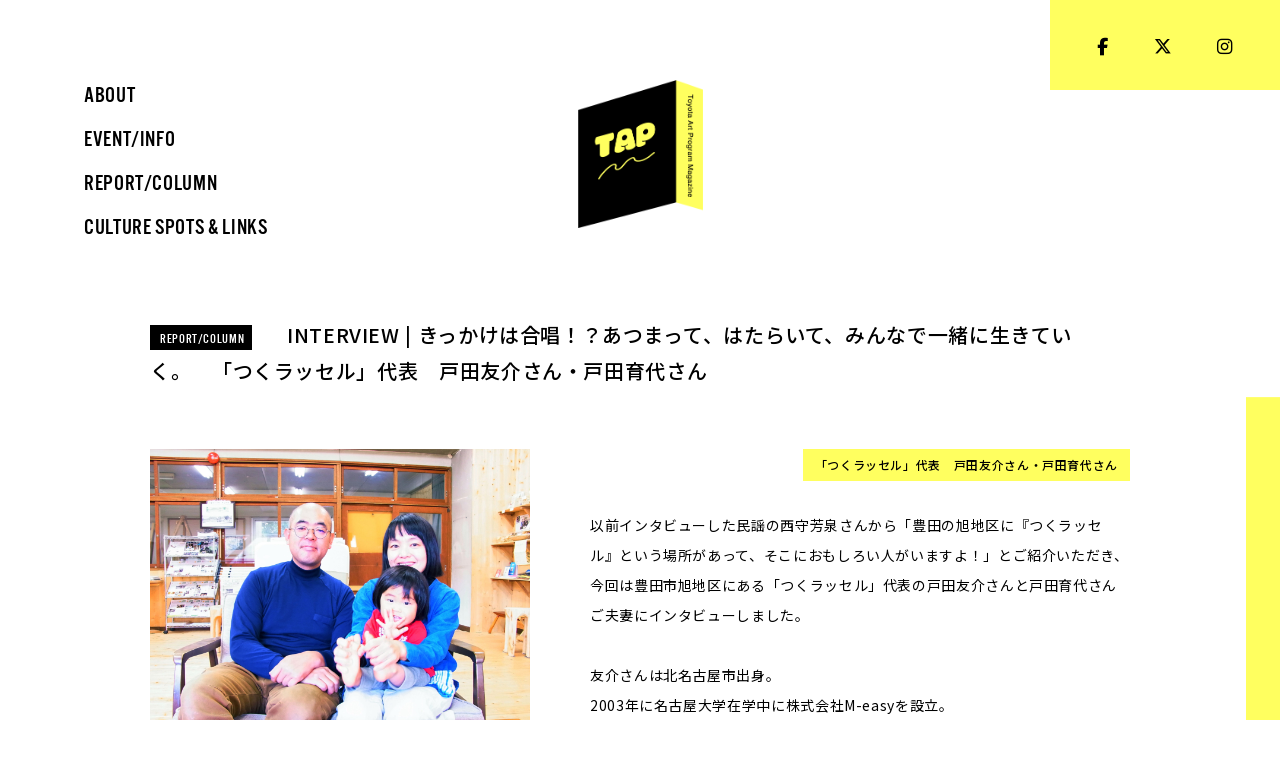

--- FILE ---
content_type: text/html; charset=UTF-8
request_url: https://tap-magazine.com/report/2654.html
body_size: 10584
content:

<!doctype html>
<html class="no-js" lang="ja">
<head>
<meta charset="utf-8">
<meta http-equiv="X-UA-Compatible" content="IE=edge">

<meta name="viewport" content="width=device-width,initial-scale=1,maximum-scale=1,user-scalable=no">
    
<title>INTERVIEW | きっかけは合唱！？あつまって、はたらいて、みんなで一緒に生きていく。　「つくラッセル」代表　戸田友介さん・戸田育代さん | TAP magazine</title>

<meta name="keywords" content="TAP magazine,TAPM,Toyota Art Program Magazine,豊田市,芸術,文化">
<meta name="description" content="TAP magazine は、愛知県豊田市の文化芸術情報を紹介するウェブサイトです。豊田市で生まれている「文化・芸術に関わること」「文化・芸術に関わるひと」「文化・芸術に関わるところ」を、豊田に暮らす人、通う人、ときどき来る人、いつか行ってみようと思っている人にお届けします。">
    
<link rel="shortcut icon" href="https://tap-magazine.com/cms/wp-content/themes/tapm_v1.1/images/icon/favicon.ico">
<link rel="apple-touch-icon" href="https://tap-magazine.com/cms/wp-content/themes/tapm_v1.1/images/icon/apple-touch-icon.png">

    
<link rel="stylesheet" type="text/css" media="all" href="https://tap-magazine.com/cms/wp-content/themes/tapm_v1.1/css/initialSetting.css" />
<link rel="stylesheet" type="text/css" media="all" href="https://tap-magazine.com/cms/wp-content/themes/tapm_v1.1/css/shareModule.css" />
<link rel="stylesheet" type="text/css" media="all" href="https://tap-magazine.com/cms/wp-content/themes/tapm_v1.1/css/master.css" />
<link rel="stylesheet" type="text/css" media="all" href="https://tap-magazine.com/cms/wp-content/themes/tapm_v1.1/css/master_sp.css" />
<link rel="stylesheet" type="text/css" media="all" href="https://tap-magazine.com/cms/wp-content/themes/tapm_v1.1/css/animate.css">
<link rel="stylesheet" type="text/css" media="all" href="https://tap-magazine.com/cms/wp-content/themes/tapm_v1.1/css/slick.css">
<link rel="stylesheet" type="text/css" media="all" href="https://tap-magazine.com/cms/wp-content/themes/tapm_v1.1/css/slick-theme.css">

<link rel="stylesheet" href="https://cdnjs.cloudflare.com/ajax/libs/font-awesome/6.6.0/css/all.min.css" integrity="sha512-Kc323vGBEqzTmouAECnVceyQqyqdsSiqLQISBL29aUW4U/M7pSPA/gEUZQqv1cwx4OnYxTxve5UMg5GT6L4JJg==" crossorigin="anonymous" referrerpolicy="no-referrer" />
    
<link href="https://fonts.googleapis.com/css?family=Roboto&display=swap" rel="stylesheet">
<link href="//db.onlinewebfonts.com/c/eba4a2167165405be603f0c6cea6b521?family=AlternateGotNo3D" rel="stylesheet" type="text/css"/> 
<link href="https://fonts.googleapis.com/css2?family=Noto+Sans+JP:wght@400;500;700&display=swap" rel="stylesheet">

<!-- OGP -->
<meta property="og:type" content="website">
<meta property="og:description" content="以前インタビューした民謡の西守芳泉さんから「豊田の旭地区に『つくラッセル』という場所があって、そこにおもしろい人がいますよ！」とご紹介いただき、今回は豊田市旭地区にある「つくラッセル」代表の戸田友介さ">
<meta property="og:title" content="INTERVIEW | きっかけは合唱！？あつまって、はたらいて、みんなで一緒に生きていく。　「つくラッセル」代表　戸田友介さん・戸田育代さん">
<meta property="og:url" content="https://tap-magazine.com/report/2654.html">
<meta property="og:image" content="https://tap-magazine.com/cms/wp-content/uploads/2022/01/戸田夫妻-scaled.jpg">
<meta property="og:site_name" content="TAP magazine">
<meta property="og:locale" content="ja_JP" />
<!-- /OGP -->
    
<!-- Global site tag (gtag.js) - Google Analytics -->
<script async src="https://www.googletagmanager.com/gtag/js?id=UA-173589600-1"></script>
<script>
  window.dataLayer = window.dataLayer || [];
  function gtag(){dataLayer.push(arguments);}
  gtag('js', new Date());

  gtag('config', 'UA-173589600-1');
</script>

<!-- Google tag (gtag.js) -->
<script async src="https://www.googletagmanager.com/gtag/js?id=G-9TNCTV0VQT"></script>
<script>
  window.dataLayer = window.dataLayer || [];
  function gtag(){dataLayer.push(arguments);}
  gtag('js', new Date());

  gtag('config', 'G-9TNCTV0VQT');
</script>

<meta name='robots' content='max-image-preview:large' />
	<style>img:is([sizes="auto" i], [sizes^="auto," i]) { contain-intrinsic-size: 3000px 1500px }</style>
	<script type="text/javascript">
/* <![CDATA[ */
window._wpemojiSettings = {"baseUrl":"https:\/\/s.w.org\/images\/core\/emoji\/15.0.3\/72x72\/","ext":".png","svgUrl":"https:\/\/s.w.org\/images\/core\/emoji\/15.0.3\/svg\/","svgExt":".svg","source":{"concatemoji":"https:\/\/tap-magazine.com\/cms\/wp-includes\/js\/wp-emoji-release.min.js?ver=6.7.4"}};
/*! This file is auto-generated */
!function(i,n){var o,s,e;function c(e){try{var t={supportTests:e,timestamp:(new Date).valueOf()};sessionStorage.setItem(o,JSON.stringify(t))}catch(e){}}function p(e,t,n){e.clearRect(0,0,e.canvas.width,e.canvas.height),e.fillText(t,0,0);var t=new Uint32Array(e.getImageData(0,0,e.canvas.width,e.canvas.height).data),r=(e.clearRect(0,0,e.canvas.width,e.canvas.height),e.fillText(n,0,0),new Uint32Array(e.getImageData(0,0,e.canvas.width,e.canvas.height).data));return t.every(function(e,t){return e===r[t]})}function u(e,t,n){switch(t){case"flag":return n(e,"\ud83c\udff3\ufe0f\u200d\u26a7\ufe0f","\ud83c\udff3\ufe0f\u200b\u26a7\ufe0f")?!1:!n(e,"\ud83c\uddfa\ud83c\uddf3","\ud83c\uddfa\u200b\ud83c\uddf3")&&!n(e,"\ud83c\udff4\udb40\udc67\udb40\udc62\udb40\udc65\udb40\udc6e\udb40\udc67\udb40\udc7f","\ud83c\udff4\u200b\udb40\udc67\u200b\udb40\udc62\u200b\udb40\udc65\u200b\udb40\udc6e\u200b\udb40\udc67\u200b\udb40\udc7f");case"emoji":return!n(e,"\ud83d\udc26\u200d\u2b1b","\ud83d\udc26\u200b\u2b1b")}return!1}function f(e,t,n){var r="undefined"!=typeof WorkerGlobalScope&&self instanceof WorkerGlobalScope?new OffscreenCanvas(300,150):i.createElement("canvas"),a=r.getContext("2d",{willReadFrequently:!0}),o=(a.textBaseline="top",a.font="600 32px Arial",{});return e.forEach(function(e){o[e]=t(a,e,n)}),o}function t(e){var t=i.createElement("script");t.src=e,t.defer=!0,i.head.appendChild(t)}"undefined"!=typeof Promise&&(o="wpEmojiSettingsSupports",s=["flag","emoji"],n.supports={everything:!0,everythingExceptFlag:!0},e=new Promise(function(e){i.addEventListener("DOMContentLoaded",e,{once:!0})}),new Promise(function(t){var n=function(){try{var e=JSON.parse(sessionStorage.getItem(o));if("object"==typeof e&&"number"==typeof e.timestamp&&(new Date).valueOf()<e.timestamp+604800&&"object"==typeof e.supportTests)return e.supportTests}catch(e){}return null}();if(!n){if("undefined"!=typeof Worker&&"undefined"!=typeof OffscreenCanvas&&"undefined"!=typeof URL&&URL.createObjectURL&&"undefined"!=typeof Blob)try{var e="postMessage("+f.toString()+"("+[JSON.stringify(s),u.toString(),p.toString()].join(",")+"));",r=new Blob([e],{type:"text/javascript"}),a=new Worker(URL.createObjectURL(r),{name:"wpTestEmojiSupports"});return void(a.onmessage=function(e){c(n=e.data),a.terminate(),t(n)})}catch(e){}c(n=f(s,u,p))}t(n)}).then(function(e){for(var t in e)n.supports[t]=e[t],n.supports.everything=n.supports.everything&&n.supports[t],"flag"!==t&&(n.supports.everythingExceptFlag=n.supports.everythingExceptFlag&&n.supports[t]);n.supports.everythingExceptFlag=n.supports.everythingExceptFlag&&!n.supports.flag,n.DOMReady=!1,n.readyCallback=function(){n.DOMReady=!0}}).then(function(){return e}).then(function(){var e;n.supports.everything||(n.readyCallback(),(e=n.source||{}).concatemoji?t(e.concatemoji):e.wpemoji&&e.twemoji&&(t(e.twemoji),t(e.wpemoji)))}))}((window,document),window._wpemojiSettings);
/* ]]> */
</script>
<style id='wp-emoji-styles-inline-css' type='text/css'>

	img.wp-smiley, img.emoji {
		display: inline !important;
		border: none !important;
		box-shadow: none !important;
		height: 1em !important;
		width: 1em !important;
		margin: 0 0.07em !important;
		vertical-align: -0.1em !important;
		background: none !important;
		padding: 0 !important;
	}
</style>
<link rel='stylesheet' id='wp-block-library-css' href='https://tap-magazine.com/cms/wp-includes/css/dist/block-library/style.min.css?ver=6.7.4' type='text/css' media='all' />
<style id='classic-theme-styles-inline-css' type='text/css'>
/*! This file is auto-generated */
.wp-block-button__link{color:#fff;background-color:#32373c;border-radius:9999px;box-shadow:none;text-decoration:none;padding:calc(.667em + 2px) calc(1.333em + 2px);font-size:1.125em}.wp-block-file__button{background:#32373c;color:#fff;text-decoration:none}
</style>
<style id='global-styles-inline-css' type='text/css'>
:root{--wp--preset--aspect-ratio--square: 1;--wp--preset--aspect-ratio--4-3: 4/3;--wp--preset--aspect-ratio--3-4: 3/4;--wp--preset--aspect-ratio--3-2: 3/2;--wp--preset--aspect-ratio--2-3: 2/3;--wp--preset--aspect-ratio--16-9: 16/9;--wp--preset--aspect-ratio--9-16: 9/16;--wp--preset--color--black: #000000;--wp--preset--color--cyan-bluish-gray: #abb8c3;--wp--preset--color--white: #ffffff;--wp--preset--color--pale-pink: #f78da7;--wp--preset--color--vivid-red: #cf2e2e;--wp--preset--color--luminous-vivid-orange: #ff6900;--wp--preset--color--luminous-vivid-amber: #fcb900;--wp--preset--color--light-green-cyan: #7bdcb5;--wp--preset--color--vivid-green-cyan: #00d084;--wp--preset--color--pale-cyan-blue: #8ed1fc;--wp--preset--color--vivid-cyan-blue: #0693e3;--wp--preset--color--vivid-purple: #9b51e0;--wp--preset--gradient--vivid-cyan-blue-to-vivid-purple: linear-gradient(135deg,rgba(6,147,227,1) 0%,rgb(155,81,224) 100%);--wp--preset--gradient--light-green-cyan-to-vivid-green-cyan: linear-gradient(135deg,rgb(122,220,180) 0%,rgb(0,208,130) 100%);--wp--preset--gradient--luminous-vivid-amber-to-luminous-vivid-orange: linear-gradient(135deg,rgba(252,185,0,1) 0%,rgba(255,105,0,1) 100%);--wp--preset--gradient--luminous-vivid-orange-to-vivid-red: linear-gradient(135deg,rgba(255,105,0,1) 0%,rgb(207,46,46) 100%);--wp--preset--gradient--very-light-gray-to-cyan-bluish-gray: linear-gradient(135deg,rgb(238,238,238) 0%,rgb(169,184,195) 100%);--wp--preset--gradient--cool-to-warm-spectrum: linear-gradient(135deg,rgb(74,234,220) 0%,rgb(151,120,209) 20%,rgb(207,42,186) 40%,rgb(238,44,130) 60%,rgb(251,105,98) 80%,rgb(254,248,76) 100%);--wp--preset--gradient--blush-light-purple: linear-gradient(135deg,rgb(255,206,236) 0%,rgb(152,150,240) 100%);--wp--preset--gradient--blush-bordeaux: linear-gradient(135deg,rgb(254,205,165) 0%,rgb(254,45,45) 50%,rgb(107,0,62) 100%);--wp--preset--gradient--luminous-dusk: linear-gradient(135deg,rgb(255,203,112) 0%,rgb(199,81,192) 50%,rgb(65,88,208) 100%);--wp--preset--gradient--pale-ocean: linear-gradient(135deg,rgb(255,245,203) 0%,rgb(182,227,212) 50%,rgb(51,167,181) 100%);--wp--preset--gradient--electric-grass: linear-gradient(135deg,rgb(202,248,128) 0%,rgb(113,206,126) 100%);--wp--preset--gradient--midnight: linear-gradient(135deg,rgb(2,3,129) 0%,rgb(40,116,252) 100%);--wp--preset--font-size--small: 13px;--wp--preset--font-size--medium: 20px;--wp--preset--font-size--large: 36px;--wp--preset--font-size--x-large: 42px;--wp--preset--spacing--20: 0.44rem;--wp--preset--spacing--30: 0.67rem;--wp--preset--spacing--40: 1rem;--wp--preset--spacing--50: 1.5rem;--wp--preset--spacing--60: 2.25rem;--wp--preset--spacing--70: 3.38rem;--wp--preset--spacing--80: 5.06rem;--wp--preset--shadow--natural: 6px 6px 9px rgba(0, 0, 0, 0.2);--wp--preset--shadow--deep: 12px 12px 50px rgba(0, 0, 0, 0.4);--wp--preset--shadow--sharp: 6px 6px 0px rgba(0, 0, 0, 0.2);--wp--preset--shadow--outlined: 6px 6px 0px -3px rgba(255, 255, 255, 1), 6px 6px rgba(0, 0, 0, 1);--wp--preset--shadow--crisp: 6px 6px 0px rgba(0, 0, 0, 1);}:where(.is-layout-flex){gap: 0.5em;}:where(.is-layout-grid){gap: 0.5em;}body .is-layout-flex{display: flex;}.is-layout-flex{flex-wrap: wrap;align-items: center;}.is-layout-flex > :is(*, div){margin: 0;}body .is-layout-grid{display: grid;}.is-layout-grid > :is(*, div){margin: 0;}:where(.wp-block-columns.is-layout-flex){gap: 2em;}:where(.wp-block-columns.is-layout-grid){gap: 2em;}:where(.wp-block-post-template.is-layout-flex){gap: 1.25em;}:where(.wp-block-post-template.is-layout-grid){gap: 1.25em;}.has-black-color{color: var(--wp--preset--color--black) !important;}.has-cyan-bluish-gray-color{color: var(--wp--preset--color--cyan-bluish-gray) !important;}.has-white-color{color: var(--wp--preset--color--white) !important;}.has-pale-pink-color{color: var(--wp--preset--color--pale-pink) !important;}.has-vivid-red-color{color: var(--wp--preset--color--vivid-red) !important;}.has-luminous-vivid-orange-color{color: var(--wp--preset--color--luminous-vivid-orange) !important;}.has-luminous-vivid-amber-color{color: var(--wp--preset--color--luminous-vivid-amber) !important;}.has-light-green-cyan-color{color: var(--wp--preset--color--light-green-cyan) !important;}.has-vivid-green-cyan-color{color: var(--wp--preset--color--vivid-green-cyan) !important;}.has-pale-cyan-blue-color{color: var(--wp--preset--color--pale-cyan-blue) !important;}.has-vivid-cyan-blue-color{color: var(--wp--preset--color--vivid-cyan-blue) !important;}.has-vivid-purple-color{color: var(--wp--preset--color--vivid-purple) !important;}.has-black-background-color{background-color: var(--wp--preset--color--black) !important;}.has-cyan-bluish-gray-background-color{background-color: var(--wp--preset--color--cyan-bluish-gray) !important;}.has-white-background-color{background-color: var(--wp--preset--color--white) !important;}.has-pale-pink-background-color{background-color: var(--wp--preset--color--pale-pink) !important;}.has-vivid-red-background-color{background-color: var(--wp--preset--color--vivid-red) !important;}.has-luminous-vivid-orange-background-color{background-color: var(--wp--preset--color--luminous-vivid-orange) !important;}.has-luminous-vivid-amber-background-color{background-color: var(--wp--preset--color--luminous-vivid-amber) !important;}.has-light-green-cyan-background-color{background-color: var(--wp--preset--color--light-green-cyan) !important;}.has-vivid-green-cyan-background-color{background-color: var(--wp--preset--color--vivid-green-cyan) !important;}.has-pale-cyan-blue-background-color{background-color: var(--wp--preset--color--pale-cyan-blue) !important;}.has-vivid-cyan-blue-background-color{background-color: var(--wp--preset--color--vivid-cyan-blue) !important;}.has-vivid-purple-background-color{background-color: var(--wp--preset--color--vivid-purple) !important;}.has-black-border-color{border-color: var(--wp--preset--color--black) !important;}.has-cyan-bluish-gray-border-color{border-color: var(--wp--preset--color--cyan-bluish-gray) !important;}.has-white-border-color{border-color: var(--wp--preset--color--white) !important;}.has-pale-pink-border-color{border-color: var(--wp--preset--color--pale-pink) !important;}.has-vivid-red-border-color{border-color: var(--wp--preset--color--vivid-red) !important;}.has-luminous-vivid-orange-border-color{border-color: var(--wp--preset--color--luminous-vivid-orange) !important;}.has-luminous-vivid-amber-border-color{border-color: var(--wp--preset--color--luminous-vivid-amber) !important;}.has-light-green-cyan-border-color{border-color: var(--wp--preset--color--light-green-cyan) !important;}.has-vivid-green-cyan-border-color{border-color: var(--wp--preset--color--vivid-green-cyan) !important;}.has-pale-cyan-blue-border-color{border-color: var(--wp--preset--color--pale-cyan-blue) !important;}.has-vivid-cyan-blue-border-color{border-color: var(--wp--preset--color--vivid-cyan-blue) !important;}.has-vivid-purple-border-color{border-color: var(--wp--preset--color--vivid-purple) !important;}.has-vivid-cyan-blue-to-vivid-purple-gradient-background{background: var(--wp--preset--gradient--vivid-cyan-blue-to-vivid-purple) !important;}.has-light-green-cyan-to-vivid-green-cyan-gradient-background{background: var(--wp--preset--gradient--light-green-cyan-to-vivid-green-cyan) !important;}.has-luminous-vivid-amber-to-luminous-vivid-orange-gradient-background{background: var(--wp--preset--gradient--luminous-vivid-amber-to-luminous-vivid-orange) !important;}.has-luminous-vivid-orange-to-vivid-red-gradient-background{background: var(--wp--preset--gradient--luminous-vivid-orange-to-vivid-red) !important;}.has-very-light-gray-to-cyan-bluish-gray-gradient-background{background: var(--wp--preset--gradient--very-light-gray-to-cyan-bluish-gray) !important;}.has-cool-to-warm-spectrum-gradient-background{background: var(--wp--preset--gradient--cool-to-warm-spectrum) !important;}.has-blush-light-purple-gradient-background{background: var(--wp--preset--gradient--blush-light-purple) !important;}.has-blush-bordeaux-gradient-background{background: var(--wp--preset--gradient--blush-bordeaux) !important;}.has-luminous-dusk-gradient-background{background: var(--wp--preset--gradient--luminous-dusk) !important;}.has-pale-ocean-gradient-background{background: var(--wp--preset--gradient--pale-ocean) !important;}.has-electric-grass-gradient-background{background: var(--wp--preset--gradient--electric-grass) !important;}.has-midnight-gradient-background{background: var(--wp--preset--gradient--midnight) !important;}.has-small-font-size{font-size: var(--wp--preset--font-size--small) !important;}.has-medium-font-size{font-size: var(--wp--preset--font-size--medium) !important;}.has-large-font-size{font-size: var(--wp--preset--font-size--large) !important;}.has-x-large-font-size{font-size: var(--wp--preset--font-size--x-large) !important;}
:where(.wp-block-post-template.is-layout-flex){gap: 1.25em;}:where(.wp-block-post-template.is-layout-grid){gap: 1.25em;}
:where(.wp-block-columns.is-layout-flex){gap: 2em;}:where(.wp-block-columns.is-layout-grid){gap: 2em;}
:root :where(.wp-block-pullquote){font-size: 1.5em;line-height: 1.6;}
</style>
<link rel="https://api.w.org/" href="https://tap-magazine.com/wp-json/" /><link rel="alternate" title="JSON" type="application/json" href="https://tap-magazine.com/wp-json/wp/v2/posts/2654" /><link rel='shortlink' href='https://tap-magazine.com/?p=2654' />
<link rel="alternate" title="oEmbed (JSON)" type="application/json+oembed" href="https://tap-magazine.com/wp-json/oembed/1.0/embed?url=https%3A%2F%2Ftap-magazine.com%2Freport%2F2654.html" />
<link rel="alternate" title="oEmbed (XML)" type="text/xml+oembed" href="https://tap-magazine.com/wp-json/oembed/1.0/embed?url=https%3A%2F%2Ftap-magazine.com%2Freport%2F2654.html&#038;format=xml" />
</head>
	
<body>
<noscript>JavascriptがOFFのため正しく表示されない可能性があります。</noscript>






<div class="floatPanel">
<h1><a href="https://tap-magazine.com/" class="fade"><img src="https://tap-magazine.com/cms/wp-content/themes/tapm_v1.1/images/logo.png" alt=""></a></h1>
    
<div class="sns">
<ul>
<li><a href="https://www.facebook.com/TAP-magazine%E3%81%A8%E3%82%88%E3%81%9F%E3%82%A2%E3%83%BC%E3%83%88%E3%83%97%E3%83%AD%E3%82%B0%E3%83%A9%E3%83%A0-114462000341880" target="_blank"><i class="fab fa-facebook-f" aria-hidden="true"></i></a>
</li>
<li><a href="https://x.com/toyotartprogram" target="_blank"><i class="fa-brands fa-x-twitter"></i></a></li>
<li><a href="https://www.instagram.com/toyotartprogram/" target="_blank"><i class="fab fa-instagram" aria-hidden="true"></i></a></li>
</ul>
</div>
    
<div class="menu en">
    <ul>
        <li><a href="https://tap-magazine.com/about.html"><div class="show">ABOUT</div><div class="hide">TAP magazineとは？</div></a></li>
        <li><a href="https://tap-magazine.com/event.html"><div class="show">EVENT/INFO</div><div class="hide">おすすめイベント＆ニュース</div></a></li>
        <li><a href="https://tap-magazine.com/report.html"><div class="show">REPORT/COLUMN</div><div class="hide">レポート＆コラム</div></a></li>
        <li><a href="https://tap-magazine.com/links.html"><div class="show">CULTURE SPOTS & LINKS</div><div class="hide">豊田の文化スポット&リンク</div></a></li>
        </ul>
</div>
    
</div>



<div id="navigation">
    
  <div class="navigation_inner clearfix">

      <h1><a href="https://tap-magazine.com/" class="fade"><img src="https://tap-magazine.com/cms/wp-content/themes/tapm_v1.1/images/foot_logo.png" alt=""></a></h1>

    <div class="menu">
        <ul class="clearfix">
        <li class="link"><a href="https://tap-magazine.com/about.html" class="en">ABOUT<p class="jp">TAP magazineとは？</p></a></li>
        <li class="link"><a href="https://tap-magazine.com/event.html" class="en">EVENT/INFO<p class="jp">おすすめイベント＆ニュース</p></a></li>
        <li class="link"><a href="https://tap-magazine.com/report.html" class="en">REPORT/COLUMN<p class="jp">レポート＆コラム</p></a></li>
        <li class="link"><a href="https://tap-magazine.com/links.html" class="en">CULTURE SPOTS & LINKS<p class="jp">豊田の文化スポット&リンク</p></a></li>
        </ul>
    </div>
      
           <div class="navi_foot">
            <div class="sns">
            <ul>
            <li><a href="https://www.facebook.com/TAP-magazine%E3%81%A8%E3%82%88%E3%81%9F%E3%82%A2%E3%83%BC%E3%83%88%E3%83%97%E3%83%AD%E3%82%B0%E3%83%A9%E3%83%A0-114462000341880" target="_blank"><i class="fab fa-facebook-f" aria-hidden="true"></i></a>
            </li>
            <li><a href="https://x.com/toyotartprogram" target="_blank"><i class="fa-brands fa-x-twitter"></i></a></li>
            <li><a href="https://www.instagram.com/toyotartprogram/" target="_blank"><i class="fab fa-instagram" aria-hidden="true"></i></a></li>
            </ul>
            </div>
            <div class="copyright">© Toyota Art Program Magazine.</div>
        </div>
    
    
  </div>
</div>


<div id="hamburger">
        <div class="menuarea">
        <a class="menu-trigger btn-action" href="javascript:void(0)">
        <div class="menu-line"> 
          <span></span>
          <span></span>
        </div>
        </a>
        </div>
</div>



<!-- WRAP -->
<div id="wrap">
    
<div class="articlearea">
    
<div class="newsdetail">
    
    

    
    
<div class="news_ttl">
<div class="catename en">REPORT/COLUMN</div>
<div class="ttl">INTERVIEW | きっかけは合唱！？あつまって、はたらいて、みんなで一緒に生きていく。　「つくラッセル」代表　戸田友介さん・戸田育代さん</div>
</div>
    
    
<div class="news_article clearfix">
<div class="left">
    
<!-- [  roop setting  ] -->
	        
    <!--　投稿オブジェクトの出力 -->
        <!--　投稿オブジェクトの出力 -->
    <img src="https://tap-magazine.com/cms/wp-content/uploads/2022/01/戸田夫妻-scaled.jpg" alt="" width="470px" height="auto">
    <!-- [  /roop setting  ] -->
    
</div>
<div class="right">
<div class="readarea">
<div class="readcopy clearfix">「つくラッセル」代表　戸田友介さん・戸田育代さん</div>
</div>
<p>以前インタビューした民謡の西守芳泉さんから「豊田の旭地区に『つくラッセル』という場所があって、そこにおもしろい人がいますよ！」とご紹介いただき、今回は豊田市旭地区にある「つくラッセル」代表の戸田友介さんと戸田育代さんご夫妻にインタビューしました。<br />
&nbsp;<br />
友介さんは北名古屋市出身。<br />
2003年に名古屋大学在学中に株式会社M-easyを設立。<br />
その後、プロジェクトの一環で豊田市旭地区に移住しました。<br />
2018年に廃校になった築羽小学校を活用した「つくラッセル」を開設し、翌年には地域密着型デイサービス「あんじゃない」を開設しました。<br />
&nbsp;<br />
育代さんは大分県出身。<br />
友介さんと結婚後、豊田に移住しました。<br />
山里暮らしの女性に焦点を当てた冊子「里co（さとこ）」で市民ライターをしたことをきっかけに、現在は4人のお子さまを育てながら山里暮らしを伝えるメディア『縁側』や豊田・みよしの地域新聞『矢作新報』でライター活動をしています。<br />
&nbsp;<br />
「つくラッセル」に到着すると、まず迎えてくれたのは遊んでいた子どもたち。<br />
あたりを見渡すと薪がたくさん積まれており、運動場には小型電気自動車が何台もあります。<br />
一体この場所では何が行われているのでしょうか？<br />
移住の話をきっかけに「つくラッセル」についてお話をうかがいました。<br />
&nbsp;<br />
<a href="https://tap-magazine.com/cms/wp-content/uploads/2022/01/外観.jpg"><img fetchpriority="high" decoding="async" src="https://tap-magazine.com/cms/wp-content/uploads/2022/01/外観-300x225.jpg" alt="" width="300" height="225" class="aligncenter size-medium wp-image-2662" srcset="https://tap-magazine.com/cms/wp-content/uploads/2022/01/外観-300x225.jpg 300w, https://tap-magazine.com/cms/wp-content/uploads/2022/01/外観.jpg 591w" sizes="(max-width: 300px) 100vw, 300px" /></a><br />
<a href="https://tap-magazine.com/cms/wp-content/uploads/2022/01/薪.jpg"><img decoding="async" src="https://tap-magazine.com/cms/wp-content/uploads/2022/01/薪-300x225.jpg" alt="" width="300" height="225" class="aligncenter size-medium wp-image-2659" srcset="https://tap-magazine.com/cms/wp-content/uploads/2022/01/薪-300x225.jpg 300w, https://tap-magazine.com/cms/wp-content/uploads/2022/01/薪.jpg 591w" sizes="(max-width: 300px) 100vw, 300px" /></a><br />
&nbsp;<br />
<strong>－よろしくお願いします。ではさっそく、移住したきっかけを教えてください。</strong><br />
友介：2009年から「日本再発進！若者よ田舎をめざそうプロジェクト」という旭地区に関わるプロジェクトがありまして、そのプロジェクトを運営するために2011年に移住を決めました。結婚してからすぐですね。<br />
その頃は、若者が「田舎暮らし」と言ってもまだピンとこない時代だったんですよ。<br />
&nbsp;<br />
<figure id="attachment_2660" class="wp-caption aligncenter"><a href="https://tap-magazine.com/cms/wp-content/uploads/2022/01/自然　本.jpg"><img decoding="async" src="https://tap-magazine.com/cms/wp-content/uploads/2022/01/自然　本-225x300.jpg" alt="" width="225" height="300" class="size-medium wp-image-2660" srcset="https://tap-magazine.com/cms/wp-content/uploads/2022/01/自然　本-225x300.jpg 225w, https://tap-magazine.com/cms/wp-content/uploads/2022/01/自然　本.jpg 443w" sizes="(max-width: 225px) 100vw, 225px" /></a><figcaption class="wp-caption-text">友介さんと育代さんが学生時代から親交がある名古屋大学大学院環境学研究科教授・高野雅夫さんの著書『自然（じねん）の哲学』<br />友介さんが携わったプロジェクトについて詳しい話が載っている</figcaption></figure><br />
&nbsp;<br />
<strong>－移住してから「つくラッセル」の構想ができるまでには、何かきっかけがあったのでしょうか？</strong><br />
育代：『合唱』を始めたことが重要でしたね。<br />
友介：そう。移住してきて「合唱やりたいね」てなって。<br />
ソプラノ歌手の方が移住してきたと聞いたので、指導をお願いしたら引き受けてくれたんです。<br />
育代：その頃は福蔵寺というお寺で合唱の練習をやっていて、最初はそれぞれご飯を持ち寄って、みんなで食べることから始めました。<br />
友介：僕も合唱に行くようになってから料理を作るようになりましたね。<br />
当時は30人前くらい作っていたかな…。<br />
みんなで一緒にご飯食べながら、地域のイベントへ出かけて行って、みんなで色々な事を共有したり困ったことがあったら助け合ったり、そういう営みがなかなか良くて。<br />
&nbsp;<br />
<a href="https://tap-magazine.com/cms/wp-content/uploads/2022/01/children-scaled.jpg"><img loading="lazy" decoding="async" src="https://tap-magazine.com/cms/wp-content/uploads/2022/01/children-300x225.jpg" alt="" width="300" height="225" class="size-medium wp-image-2657" srcset="https://tap-magazine.com/cms/wp-content/uploads/2022/01/children-300x225.jpg 300w, https://tap-magazine.com/cms/wp-content/uploads/2022/01/children-1024x768.jpg 1024w, https://tap-magazine.com/cms/wp-content/uploads/2022/01/children-768x576.jpg 768w, https://tap-magazine.com/cms/wp-content/uploads/2022/01/children-1536x1152.jpg 1536w, https://tap-magazine.com/cms/wp-content/uploads/2022/01/children-2048x1536.jpg 2048w" sizes="auto, (max-width: 300px) 100vw, 300px" /></a><br />
&nbsp;<br />
育代：この子達がお腹の中にいる時から合唱してましたね。<br />
生まれたときも子ども達を寝転ばせながら歌っていたので、みんな兄妹のようになっちゃって。<br />
娘は友達のお母さんのことを「ママ」と呼んで、私のことは「お母ちゃん」て呼ぶんです。笑<br />
合唱がきっかけで築けた関係だと思います。<br />
&nbsp;<br />
<strong>－合唱を始めたことが、「つくラッセル」の原点になったのですね。</strong><br />
友介：2015年に、地域の新聞店を引き継ぐことになり、その時に「働く」ことで人と繋がれると感じました。<br />
楽しみながら集うことにくわえて、はたらきながら「ひと」と「ひと」がつながりあう。<br />
そこで「つくラッセル」のイメージが生まれました。もともと福蔵寺で2、3年行っていた営みに場所がくっついたという感じです。<br />
つくラッセルは「拠点」としての施設であり、みんなで生きていくための場所です。<br />
&nbsp;<br />
<strong>－では、実際に施設内ではどのようなことが行われているのでしょうか？</strong><br />
友介：例えば、ここから名古屋に行くと移動だけで2時間かかります。<br />
移動しなくても働けるようにリモートワークができる場所があります。<br />
&nbsp;<br />
<a href="https://tap-magazine.com/cms/wp-content/uploads/2022/01/内部.jpg"><img loading="lazy" decoding="async" src="https://tap-magazine.com/cms/wp-content/uploads/2022/01/内部-300x225.jpg" alt="" width="300" height="225" class="aligncenter size-medium wp-image-2663" srcset="https://tap-magazine.com/cms/wp-content/uploads/2022/01/内部-300x225.jpg 300w, https://tap-magazine.com/cms/wp-content/uploads/2022/01/内部.jpg 591w" sizes="auto, (max-width: 300px) 100vw, 300px" /></a><br />
&nbsp;<br />
また訪問看護ステーションがあったり、理科室だった教室をアイスクリーム屋さんの工房にしていたり、認知症予防の研究をしている先生の研究所もあるんですよ。<br />
&nbsp;<br />
<figure id="attachment_2668" class="wp-caption aligncenter"><a href="https://tap-magazine.com/cms/wp-content/uploads/2022/01/20081231_174437000_iOS-scaled.jpg"><img loading="lazy" decoding="async" src="https://tap-magazine.com/cms/wp-content/uploads/2022/01/20081231_174437000_iOS-300x225.jpg" alt="" width="300" height="225" class="size-medium wp-image-2668" srcset="https://tap-magazine.com/cms/wp-content/uploads/2022/01/20081231_174437000_iOS-300x225.jpg 300w, https://tap-magazine.com/cms/wp-content/uploads/2022/01/20081231_174437000_iOS-1024x768.jpg 1024w, https://tap-magazine.com/cms/wp-content/uploads/2022/01/20081231_174437000_iOS-768x576.jpg 768w, https://tap-magazine.com/cms/wp-content/uploads/2022/01/20081231_174437000_iOS-1536x1152.jpg 1536w, https://tap-magazine.com/cms/wp-content/uploads/2022/01/20081231_174437000_iOS-2048x1536.jpg 2048w" sizes="auto, (max-width: 300px) 100vw, 300px" /></a><figcaption class="wp-caption-text">突如現れたビリヤード場！地域の方からいただいたものだそう</figcaption></figure><br />
&nbsp;<br />
あとドローンスクールを開講したり、年を重ねながら自分で移動できるように、里モビ（超小型電気自動車）を活用した取り組みをしたり、豊田のふるさと納税の返礼品でもある薪もここで取り扱ってるんですよ。<br />
西守芳泉先生の民謡パラダイス（練習会）もここでやっています。<br />
あ、合唱の練習はこの部屋で…<br />
&nbsp;<br />
<strong>－この1つの施設の中で、本当にたくさんのことが行われているのですね！</strong><br />
育代：ほとんどが人の繋がりでできた「場」です。　<br />
戸田新聞店もこの施設内でやっています。<br />
最先端のものというより、この地域にあったものを積極的に取り入れています。<br />
部屋によって雰囲気が全然違うのも面白いですよ。<br />
友介：僕は毎朝2時に起きて新聞配達店の仕事をしていて、日中は「つくラッセル」とデイサービス「あんじゃない」を行き来してます。<br />
「あんじゃない」は1日の利用定員が10名。<br />
日常を感じられるおやつを一緒につくったり、散歩を楽しんだりしています。子ども達もよく連れて行くし自由に暮らすように利用してもらっています。<br />
&nbsp;<br />
<a href="https://tap-magazine.com/cms/wp-content/uploads/2022/01/バスケ-scaled.jpg"><img loading="lazy" decoding="async" src="https://tap-magazine.com/cms/wp-content/uploads/2022/01/バスケ-300x225.jpg" alt="" width="300" height="225" class="size-medium wp-image-2658" srcset="https://tap-magazine.com/cms/wp-content/uploads/2022/01/バスケ-300x225.jpg 300w, https://tap-magazine.com/cms/wp-content/uploads/2022/01/バスケ-1024x768.jpg 1024w, https://tap-magazine.com/cms/wp-content/uploads/2022/01/バスケ-768x576.jpg 768w, https://tap-magazine.com/cms/wp-content/uploads/2022/01/バスケ-1536x1152.jpg 1536w, https://tap-magazine.com/cms/wp-content/uploads/2022/01/バスケ-2048x1536.jpg 2048w" sizes="auto, (max-width: 300px) 100vw, 300px" /></a><br />
&nbsp;<br />
育代：友介さんは子どもが大好き。<br />
前に「仕事だけやるよりも、子どものことをやりながら仕事をやる方が学びが多い」と話していていました。<br />
友介：今はこれが日常だからね。<br />
&nbsp;<br />
&nbsp;<br />
インタビュー中、写真でもわかる通り戸田さんの近くには子供達が必ずいました。<br />
「子供のリズムに合わせて動いている」という育代さん。<br />
子供たちはここで五感でフルに使って、コミュニティや働くことを自然と学んでいく。<br />
文化もまた、こういった場所で生まれていくものなのかもしれません。<br />
未来を作る人材創造拠点の場「つくラッセル」。そこは人の繋がりで生まれたあたたかい場所でした。<br />
とこれからこの場所でどんな未来が広がっていくのでしょうか。<br />
今後も楽しみにしています！</p>
</div>
</div>

    
</div>
    
    
<div class="outline">
    <div class="outline_body clearfix">
        <div class="left photo">
                        <!-- アイキャッチの判定 -->
                                        <!-- アイキャッチ有り時 -->
                    <img width="260" height="180" src="https://tap-magazine.com/cms/wp-content/uploads/2022/01/戸田夫妻-260x180.jpg" class="attachment-small_thumb size-small_thumb wp-post-image" alt="" decoding="async" loading="lazy" />                    <!-- アイキャッチ無し時 -->
                                        <!-- /アイキャッチの判定 -->
        </div>
        <div class="right">
            <div class="read">「つくラッセル」代表　戸田友介さん・戸田育代さん</div>
            <div class="body"><p><strong>豊田のお気に入りの場所</strong><br />
「近所の森の中の公園」<br />
子どもを連れて歩く散歩道が好きです。<br />
子どもがお腹にいるときから歩いている場所ですが、旭の四季も楽しめてとても豊かで好きな場所です。</p>
</div>
            <div class="cap"><p>&nbsp;<br />
<strong>取材：森井早紀（TAP magazine 編集部）</strong><br />
アンダーグランドな音楽と美術と映画をこよなく愛すちょっと変わった人。<br />
橋の下世界音楽祭に衝撃を受け、豊田の街に魅力を感じ始める。<br />
自身も作家活動を行なっており、2020年に豊田市美術館ギャラリーで自ら企画したグループ展『HELL THE TRIP』を開催。<br />
豊田の魅力を発信しながら、何やらおもしろいことを企んでいます。</p>
</div>
        </div>
    </div>
</div>
    
    
    

</div>

<div class="subtttl">
    <div class="en">PICK UP</div>
    <div class="jp">今、注目の記事</div>
</div>
    
    
<div id="pickup" class="detail clearfix">
    
    <div class="newsblock">

        <div class="newsbg">
        <div class="newsimage photo">
                <div class="catename en">REPORT/COLUMN</div>
            
            <a href="https://tap-magazine.com/report/4857.html" class="hoverimg">
                <!-- アイキャッチの判定 -->
                                <!-- アイキャッチ有り時 -->
                <img width="410" height="320" src="https://tap-magazine.com/cms/wp-content/uploads/2025/07/①タイトル★-410x320.png" class="attachment-big_thumb size-big_thumb wp-post-image" alt="" decoding="async" loading="lazy" />                <!-- アイキャッチ無し時 -->
                                <!-- /アイキャッチの判定 -->
            </a>
        </div>
            
           <div class="newsimage_sp">
                <div class="catename en">REPORT/COLUMN</div>
            
            <a href="https://tap-magazine.com/report/4857.html" class="hoverimg">
                <!-- アイキャッチの判定 -->
                                <!-- アイキャッチ有り時 -->
                <img width="410" height="320" src="https://tap-magazine.com/cms/wp-content/uploads/2025/07/①タイトル★-410x320.png" class="attachment-big_thumb size-big_thumb wp-post-image" alt="" decoding="async" loading="lazy" />                <!-- アイキャッチ無し時 -->
                                <!-- /アイキャッチの判定 -->
            </a>
        </div>        
    
        </div>
        
        
        <div class="newsttl autoheight01">COLUMN｜あるTAPライターの独り言</div>
        <div class="newsttl_sp">COLUMN｜あるTAPライターの独り言</div>
        <div class="newsbody">
        私「のん」とアートとの距離感は決して身近とは言い難く、だからと言って「なーんにも知らない」というほどでもない。実は子どもの頃は絵を描くことが好きで、そういった進路に進みたいと思ったこともありました。…        </div>
        <div class="btn01 en"><a href="https://tap-magazine.com/report/4857.html">MORE<img src="https://tap-magazine.com/cms/wp-content/themes/tapm_v1.1/images/arrow01.png" alt=""  height="auto"/></a></div>
    </div>
    
    
    <div class="newsblock">

        <div class="newsbg">
        <div class="newsimage photo">
                <div class="catename en">REPORT/COLUMN</div>
            
            <a href="https://tap-magazine.com/report/4841.html" class="hoverimg">
                <!-- アイキャッチの判定 -->
                                <!-- アイキャッチ有り時 -->
                <img width="410" height="320" src="https://tap-magazine.com/cms/wp-content/uploads/2025/04/1-410x320.jpg" class="attachment-big_thumb size-big_thumb wp-post-image" alt="" decoding="async" loading="lazy" />                <!-- アイキャッチ無し時 -->
                                <!-- /アイキャッチの判定 -->
            </a>
        </div>
            
           <div class="newsimage_sp">
                <div class="catename en">REPORT/COLUMN</div>
            
            <a href="https://tap-magazine.com/report/4841.html" class="hoverimg">
                <!-- アイキャッチの判定 -->
                                <!-- アイキャッチ有り時 -->
                <img width="410" height="320" src="https://tap-magazine.com/cms/wp-content/uploads/2025/04/1-410x320.jpg" class="attachment-big_thumb size-big_thumb wp-post-image" alt="" decoding="async" loading="lazy" />                <!-- アイキャッチ無し時 -->
                                <!-- /アイキャッチの判定 -->
            </a>
        </div>        
    
        </div>
        
        
        <div class="newsttl autoheight01">REPORT｜TPAC「リニューアルオープンした髙橋節郎館へ行こう！」開催レポート</div>
        <div class="newsttl_sp">REPORT｜TPAC「リニューアルオープンした髙橋節郎館へ行こう！」開催レポート</div>
        <div class="newsbody">
        久しぶりのTPAC（とよたぷらっとアートセンター）を、リニューアルオープンした豊田市美術館内の髙橋節郎館で開催しました。少し肌寒い３月の終わりの日曜日、アート好きな人、TAPライターたち、10人がぷら…        </div>
        <div class="btn01 en"><a href="https://tap-magazine.com/report/4841.html">MORE<img src="https://tap-magazine.com/cms/wp-content/themes/tapm_v1.1/images/arrow01.png" alt=""  height="auto"/></a></div>
    </div>
    
</div>
    

    
<div id="upcoming" class="detail detail2 clearfix">
    
<div class="subtttl">
    <div class="en">UP COMING</div>
    <div class="jp">開催予定のイベント</div>
</div>
    
<div class="newsarea">
</div>


</div>
</div>
<!-- WRAP END -->



<!-- FOOTER -->

    
<footer class="clearfix">
    <div class="btn_scroll"><a href="#"><span class="txt oswald">PAGE TOP</span><span class="bar"><i></i></span></a></div>

    <div class="menu">
        <ul class="clearfix">
        <li class="logo"><a href="https://tap-magazine.com/" class="en fade2"><img src="https://tap-magazine.com/cms/wp-content/themes/tapm_v1.1/images/about_logo.png" height="auto" alt="Toyota Art Program Magazine"/></a></li>
        <li class="link"><a href="https://tap-magazine.com/about.html" class="en">ABOUT<p class="jp">TAP magazineとは？</p></a></li>
        <li class="link"><a href="https://tap-magazine.com/event.html" class="en">EVENT/INFO<p class="jp">おすすめイベント＆ニュース</p></a></li>
        <li class="link"><a href="https://tap-magazine.com/report.html" class="en">REPORT/COLUMN<p class="jp">レポート＆コラム</p></a></li>
        <li class="link"><a href="https://tap-magazine.com/links.html" class="en">CULTURE SPOTS & LINKS<p class="jp">豊田の文化スポット&リンク</p></a></li>
        </ul>
    </div>
    
    <div class="cap">
    
        <div class="left">
            <div class="dscription">
                <span>TAP magazine 編集部：</span><br>
                公益財団法人豊田市文化振興財団 文化部 文化事業課内<br>
                TEL：0565-31-8804（受付時間8:30-17:15 ※月曜日を除く）<br>
                MAIL：<a href="mailto:info@tap-magazine.com">info@tap-magazine.com</a>
            </div>
        </div>

        <div class="right">
            <div class="sns">
            <ul>
            <li><a href="https://www.facebook.com/TAP-magazine%E3%81%A8%E3%82%88%E3%81%9F%E3%82%A2%E3%83%BC%E3%83%88%E3%83%97%E3%83%AD%E3%82%B0%E3%83%A9%E3%83%A0-114462000341880" target="_blank"><i class="fab fa-facebook-f" aria-hidden="true"></i></a>
            </li>
            <li><a href="https://x.com/toyotartprogram" target="_blank"><i class="fa-brands fa-x-twitter"></i></a></li>
            <li><a href="https://www.instagram.com/toyotartprogram/" target="_blank"><i class="fab fa-instagram" aria-hidden="true"></i></a></li>
            </ul>
            </div>
            <div class="copyright">© Toyota Art Program Magazine.</div>
        </div>
        
    </div>
    
</footer>




    

<!-- SCRIPT -->
<script src="https://ajax.googleapis.com/ajax/libs/jquery/1.9.1/jquery.min.js"></script>
<script src="https://tap-magazine.com/cms/wp-content/themes/tapm_v1.1/js/jquery.easing.1.3.js"></script>
<script src="https://tap-magazine.com/cms/wp-content/themes/tapm_v1.1/js/lib.js"></script>
<script src="https://tap-magazine.com/cms/wp-content/themes/tapm_v1.1/js/common.js"></script>
<script src="https://tap-magazine.com/cms/wp-content/themes/tapm_v1.1/js/photoanime.js"></script>
<script src="https://tap-magazine.com/cms/wp-content/themes/tapm_v1.1/js/desvg.js"></script>
<script src="https://tap-magazine.com/cms/wp-content/themes/tapm_v1.1/js/default.js"></script>
<script src="https://tap-magazine.com/cms/wp-content/themes/tapm_v1.1/js/slick.min.js"></script>

<!--
<script src="https://tap-magazine.com/cms/wp-content/themes/tapm_v1.1/js/portamento.js"></script>
<script>
$('.floatPanel').portamento({
    wrapper: $('#wrap')
});
</script>
-->

<script src="https://tap-magazine.com/cms/wp-content/themes/tapm_v1.1/js/wow.min.js"></script>
<script>new WOW().init();</script>

<!-- scroll line anime start -->
<script src="https://tap-magazine.com/cms/wp-content/themes/tapm_v1.1/js/scroll_lineanime.js"></script>
<script>
$(window).on('load', function(){
	setInitIndex();
});
</script>



</body>
</html>



--- FILE ---
content_type: text/css
request_url: https://tap-magazine.com/cms/wp-content/themes/tapm_v1.1/css/initialSetting.css
body_size: 602
content:
@charset "utf-8";
/*
====================================================
	
	initialSetting.css
	
	CSS initial setting
	初期設定
	
====================================================
*/

html {
  height: 100%;
}


/*---------------------------------------------------
	Base setting
---------------------------------------------------*/
body{
	-webkit-tap-highlight-color: rgba(0,0,0,0); /* disable webkit tap highlight */
	color:#000;
	font-family:'Noto Sans JP',Arial,"ヒラギノ角ゴ ProN W3","Hiragino Kaku Gothic ProN","ヒラギノ角ゴ Pro W3","メイリオ", Meiryo,"MS ゴシック","MS Gothic",sans-serif;
	letter-spacing:0.04em;
	overflow-x: hidden;
	height: 100%;
	-webkit-text-size-adjust: 100%; /* フォントサイズ自動調整 */
	/*フォントアンチエイリアス 設定*/
	-webkit-font-smoothing: antialiased;
	-moz-osx-font-smoothing: grayscale;
	width: 100%;
	margin: 0;
}





/* = Selected Text　テキスト選択時
	----------------------------------------------- */
::selection {
	background:#EEE; /* Safari */
}
 
::-moz-selection {
	background:#EEE; /* Firefox */
}


/* ------ fontSize 12px ------ */
.text09 { font-size:76%; }
.text10 { font-size:84%; }
.text11 { font-size:92%; }
.text12 { font-size:100%; }
.text13 { font-size:109%; }
.text14 { font-size:117%; }
.text15 { font-size:125%; }
.text16 { font-size:134%; }
.text17 { font-size:142%; }
.text18 { font-size:150%; }
.text19 { font-size:160%; }
.text20 { font-size:168%; }
.text21 { font-size:176%; }
.text22 { font-size:184%; }
.text23 { font-size:192%; }
.text24 { font-size:200%; }



/*---------------------------------------------------
	Link setting
---------------------------------------------------*/

a:link,
a:visited { color:#000000; text-decoration:underline; }
a:hover { color:#000000 ; text-decoration:none; }
a:active { color:#000000 ; text-decoration:underline; }


/*---------------------------------------------
	h1
---------------------------------------------*/
h1{
	clear:both;
	margin-top:0;
}
/*---------------------------------------------
	h2
---------------------------------------------*/
h2{
	clear:both;
	margin:0px;
	font-size:13.5px;
}


/*---------------------------------------------
	h3
---------------------------------------------*/
h3{
	clear:both;
	margin:0px;
}

/*---------------------------------------------
	h4
---------------------------------------------*/
h4{
	clear:both;
	margin:0px;
}
h4.title{
}
/*---------------------------------------------
	h5
---------------------------------------------*/
h5{
	clear:both;
	margin:0px;
}


/*---------------------------------------------
	h6
---------------------------------------------*/
h6{
	clear:both;
	margin:0px;
}

/*---------------------------------------------
	li
---------------------------------------------*/
li{
	margin:0px;
	list-style: none;
}




--- FILE ---
content_type: text/css
request_url: https://tap-magazine.com/cms/wp-content/themes/tapm_v1.1/css/master.css
body_size: 4254
content:
@charset "utf-8";



/*=====================================================================
webフォント
======================================================================= */

 @font-face {font-family: "AlternateGotNo3D"; src: url("//db.onlinewebfonts.com/t/eba4a2167165405be603f0c6cea6b521.eot"); 
     src: url("//db.onlinewebfonts.com/t/eba4a2167165405be603f0c6cea6b521.eot?#iefix") format("embedded-opentype"), url("//db.onlinewebfonts.com/t/eba4a2167165405be603f0c6cea6b521.woff2") format("woff2"), url("//db.onlinewebfonts.com/t/eba4a2167165405be603f0c6cea6b521.woff") format("woff"), url("//db.onlinewebfonts.com/t/eba4a2167165405be603f0c6cea6b521.ttf") format("truetype"), url("//db.onlinewebfonts.com/t/eba4a2167165405be603f0c6cea6b521.svg#AlternateGotNo3D") format("svg"); } 

.en{font-family: "AlternateGotNo3D";}


/*=====================================================================
メニュー
======================================================================= */

#navigation{display: none;}

.floatPanel {width: 100%; min-width: 980px;}

/* スクロール追従 portamento.jsで付与されるスタイルの設定 */
#portamento_container {}
#portamento_container .floatPanel {position:absolute; }
#portamento_container .floatPanel.fixed {position:fixed; margin-top: -10px; z-index: 100;}


.floatPanel h1{width: 125px; margin: 0 auto 0 auto;}
.floatPanel h1 img{width: 100%; padding-top: 80px;} 

.floatPanel .sns {
    width: 230px;
    height: 90px;
    position: absolute;
    top: 0; right: 0;
    background-color: #FFFF5F;
    
/*　box要素縦中央 */
 display: -webkit-flex;
 display: flex;
 -webkit-align-items: center; /* 縦方向中央揃え（Safari用） */
 align-items: center; /* 縦方向中央揃え */
 -webkit-justify-content: center; /* 横方向右揃え（Safari用） */
 justify-content: center; /* 横方向右揃え */
}


.floatPanel .sns ul {font-size: 0; margin: 0; padding: 0; text-align: right;}
.floatPanel .sns ul li {display: inline-block; margin: 0 22px 0 22px;}
.floatPanel .sns ul li a{ font-size: 1.1rem; color: #000000; transition: all 0.3s ease;}
.floatPanel .sns ul li a:hover{ color: #99951C; transition: all 0.1s ease;}
    

.floatPanel .menu {position: absolute; top: 80px; left: 80px;}
.floatPanel .menu ul{margin: 0; padding: 0;}
.floatPanel .menu ul li {margin:0 0 18px 0; padding: 0;}

.floatPanel .menu ul li a{font-size: 22px; text-decoration:  none; position: relative; z-index: 100; padding: 4px;}

.floatPanel .menu ul li a .show {display: inline;}

.floatPanel .menu ul li .hide {
       display: none;
    position: absolute;
    font-size: 11px;
    color: #333;
    margin:7px 0 0 25px;
    font-family: 'Noto Sans JP';
    font-weight: 500;
    width: 180px;
}

.floatPanel .menu ul li a:hover .hide {
  display:inherit;

}



.floatPanel .menu ul li a::after{
  position: absolute;
     z-index: -1;
  bottom:0;
  left: 0;
  content: '';
  width: 100%;
  height: 30px;
  background: #FFFF5F;
  transform: scale(0, 1);
  transform-origin: right top;
  transition: transform .35s;
   
}
.floatPanel .menu ul li a:hover::after{
  transform-origin: left top;
  transform: scale(1, 1);
}


/*=====================================================================
slider
======================================================================= */


.bg-img ul {
  margin: 0;
  padding: 0;
  border: 0;
  outline: 0;
  font-size: 100%;
  vertical-align: baseline;
  background: transparent;/*font-weight: normal;*/
}

.slides {
  position: relative;
}
.slides>li {
  position: absolute;
  top: 0;
  left: 0;
  width: 100%;
  height: 100%;
  overflow: hidden;
}
.slides>li.wipeCurrentSlide {
  animation-duration: 3.8s;
  animation-timing-function: linear;
  animation-fill-mode: both;
  animation-name: scaleAnim;
}
/*@media all and (-ms-high-contrast: none){
  .slides>li.wipeCurrentSlide {
    animation-name: none;
  }
}*/
.slides>li>img {
  width: 100%;
}

.img-change img {
  display: none;
}

@keyframes scaleAnim {
  0% {
    transform: scale(1.00) rotate(0.1deg);
  }
  100% {
    transform: scale(1.06) rotate(0.1deg);
  }
}

/*=====================================================================
#main-visual
======================================================================= */
#main-visual {
  width: 100%;
  height: 100%;
  position: relative;
  overflow: hidden;
}
.iphone.portrait #main-visual,
.ipad.portrait #main-visual,
.android.portrait #main-visual {
  height: 32.68%;
}


/*.bg-img
------------------------------------------------------------------------ */
#main-visual .bg-img {
  width: 100%;
  height: 100%;
	overflow: hidden;
}
#main-visual .bg-img ul {
  width: 100%;
  height: 100%;
}
#main-visual .bg-img ul li {
  width: 100%;
  height:100%;
  background-size: cover;
  background-position: center center;
}


#slideshow_sp {
}


/*logo
------------------------------------------------------------------------ */
#main-visual .logo {
  position: absolute;
  top: 45%;
  left: 50%;
  margin-left: -95px;
    margin-top: -112px;
z-index: 10;

}

#main-visual .logo img{width: 190px; height: auto;}

#main-visual .copyarea{
    position: absolute;
    width: 100%;
    text-align: center;
    z-index: 10;
    top: 65%;
    left: 0%;
}

#main-visual .copy01{
    display: inline-block; 
    font-size: 12px; 
    font-weight: 500;
    background-color: #FFFF5F;
    padding: 5px 8px 4px 10px;
    z-index: 10;
}

#main-visual .copy02{
    display: inline-block; 
    font-size: 12px; 
    font-weight: 500;
    background-color: #FFFF5F;
    margin-top: 12px;
    padding: 5px 3px 4px 10px;
    z-index: 10;
}


/*=====================================================================
	# Navigation
======================================================================= */

#hamburger{
display: none;
}



/*.scroll_down
------------------------------------------------------------------------ */

.scroll_down {
	overflow: hidden;
	position: absolute;
	bottom: 0;
	left: 50%;
	z-index: 99;
	width: 36px;
	height: 100px; 
}

.scroll_down .txt {
    font-family: 'AlternateGotNo3D', sans-serif;
  display: block;
	color: #FFFF5F;
  transform: rotate(90deg) scale(0.7);
  transform-origin: 0 100%;
  width: 100px;
  height: 36px;
  
  letter-spacing: 0.1em;
	margin: -36px 0 0 0;
  line-height: 1;
}

.scroll_down a{
	text-decoration: none;
}

.scroll_down a:hover {
	opacity: 0.8;
	transition: 0.1s ease-out;
}


.scroll_down .bar {
  overflow: hidden;
  position: absolute;
  left: 0;
  bottom: 0;
  display: block;
  width: 3px;
  height: 100px;
  background-color: #FFFF5F; }

.scroll_down .bar i {
	display: block;
	position: absolute;
	width: 3px;
	background-color: #000000; }



/*=====================================================================
02. layout
======================================================================= */


#wrap {
  overflow: hidden;
  position: relative;
  box-sizing: border-box;
  width: 100%;
  min-width: 980px;
  padding: 0;}



/*=====================================================================
03. Index
======================================================================= */

.subtttl{width: 100%; text-align: center; margin: 70px 0 60px 0;}
.subtttl .en{font-size: 40px;}
.subtttl .jp{font-size: 12px; font-family: 'Noto Sans JP'; font-weight: 500; margin-top: 3px;}

#pickup{width: 980px; margin: 0 auto 80px auto;}
#pickup.detail{margin-bottom: -60px;}

#pickup .newsblock{width: 440px; float: left;}
#pickup .newsblock:nth-child(odd){margin-right: 90px;}
#pickup .newsblock:nth-child(1){margin-bottom: 70px;}
#pickup .newsbg{
    width: 440px;
    height: 350px;
    background-color: #FFFF5F;
    background-image:url("../images/bg30.gif"), url("../images/bg30.gif");
    background-position: right  top, left bottom;
    background-size: 30px auto, 30px auto;
    background-repeat: no-repeat, no-repeat;
}
#pickup .newsimage_sp{display: none;}
#pickup .newsimage{
    width: 410px;
    height: 320px;
    background-color: #FFF;
        position: relative;
}

#pickup .newsimage .catename{
    position: absolute; bottom: 30px; left: 0; z-index: 100;
    display: inline; background-color: #000; color: #FFF; padding: 13px 10px 13px 10px; font-size: 15px; line-height: 0;
}


#pickup .newsttl{width: 410px; margin-top: 30px; font-size: 18px; font-weight: 700; line-height: 180%;}
#pickup .newsttl_sp{display: none;}

#pickup .newsbody{width: 410px; margin-top: 20px; font-size: 14px; font-weight: 400; line-height: 180%;}


#upcoming{
    width: 100%;
    background-image:url("../images/bg01.gif");
    background-position: right top;
    background-size: 34px auto;
    background-repeat: no-repeat;
}
#upcoming.detail{background-image:none;}

#upcoming .newsarea{display:flex; flex-wrap: wrap; width: 980px; margin: 0 auto;}
#upcoming .newsblock{width: 286px; }

#upcoming .newsblock:nth-child(3n-1){margin: 0 61px 0 61px;}

#upcoming .newsblock{margin-bottom:60px;}


#upcoming .newsimage{
    width: 286px;
    height: 190px;
    background-color: #FFF;
}

#upcoming .newsimage_sp{
    display: none;
}


#upcoming .newsdate{
    display: inline-block;
    padding: 6px 10px 6px 10px;
    font-family: Helvetica, "sans-serif";
    font-size: 14px; 
    font-weight: bold;
    letter-spacing: .02em;
    margin-top: 30px; 
    line-height: 100%; 
    background-color: #000; 
    color: #FFF;
}
#upcoming .newsttl{margin-top: 20px; font-size: 15px; font-weight: 700; line-height: 180%;}
#upcoming .newsttl_sp{display: none;}

#upcoming .newsbody{ margin-top: 17px; font-size: 13px; font-weight: 400; line-height: 200%;}

#upcoming .btn03{
	display: block;
	width: 100%;
}

#index_links{width: 100%; margin-top:80px;}
#index_links .links_title {margin:0 0 60px  80px; position: relative; padding-top: 24px;}
#index_links .links_title:before{content: ""; position: absolute; top: 0; left: -96px; width: 320px; height: 3px; background-color: #000;}
#index_links .links_title .en{font-size: 27px;}
#index_links .links_title .jp{font-size: 12px; margin-top:7px;}

#itemslide{width:100%; min-width:1140px; margin:0 0 130px 80px;}
.slideritem{ width:100%; min-width:1140px; }
.slideitemblock{ width:240px;  margin: 0 40px 0 0;}
.slideitemblock .mainimage{ width:240px;}
.slideitemblock .mainimage_sp{display:none;}
.slideitemblock .mainimage img{width:100%;}
.slideitemblock .mainimage a{transition: 0.3s ease-out;}
.slideitemblock .mainimage a:hover{opacity: 0.4; transition: 0.1s ease-out;}
.slideitemblock .linksbody{font-size: 12px; line-height: 180%; margin-top: 10px;}
.slideitemblock .linksttl{font-size: 14px; font-weight: 500; margin-top: 30px;}


/* BTN */
.btn01 a{
    width: 205px;
    height: 44px;
    margin:30px 0 0 205px;
    color: #FFF;
    background-color: #000;
    text-decoration: none;
    text-indent: 20px;
    line-height:0;
    outline: none !important;
    cursor: pointer;
    transition: all 0.35s cubic-bezier(0.215, 0.61, 0.325, 1) 0s;
    position: relative;
    z-index:1;

    /*　box要素縦中央 */
    display: -webkit-flex;
    display: flex;
    -webkit-align-items: center; /* 縦方向中央揃え（Safari用） */
    align-items: center; /* 縦方向中央揃え */
}

.btn01 a img{width: 49px; margin: -5px 0 0 85px;}


.btn01 a:after {
  position: absolute;
  content: "";
  width: 0;
  height: 100%;
  top: 0;
  right: 0;
  z-index: -1;
  background: #99951C;
  transition: all 0.35s cubic-bezier(0.215, 0.61, 0.325, 1) 0s;
}

.btn01 a:hover:after {
	left: 0%;
	right: auto;
	width: 100%;

}
.btn01 a:active {top: 0;}



.btn02 a{
    display: block;
    float: right;
    width: 130px;
    margin:25px 0 0;
    text-decoration: none;
    font-size: 15px;
    line-height: 100%;
    transition: 0.3s ease-out;
}
.btn02 a .txt{display: block; float: left; width: 50%; }
.btn02 a .image{display: block; float: left; width: 50%; margin:-3px 0 0 0; text-align: right;}
.btn02 a img{width: 69px; height: auto;}

.btn02 a:hover{
    opacity: 0.4;
    transition: 0.1s ease-out;
}


.btn03 a{
    width: 340px;
    height: 60px;
    margin:0 auto 0 auto;
    color: #FFF;
    background-color: #000;
    text-decoration: none;
    line-height:0;
    outline: none !important;
    cursor: pointer;
    transition: all 0.35s cubic-bezier(0.215, 0.61, 0.325, 1) 0s;
    position: relative;
    z-index:1;

    /*　box要素縦中央 */
    display: -webkit-flex;
    display: flex;
    -webkit-align-items: center; /* 縦方向中央揃え（Safari用） */
    align-items: center; /* 縦方向中央揃え */
 -webkit-justify-content: center; /* 横方向右揃え（Safari用） */
 justify-content: center; /* 横方向右揃え */
}


.btn03 a:after {
  position: absolute;
  content: "";
  width: 0;
  height: 100%;
  top: 0;
  right: 0;
  z-index: -1;
  background: #99951C;
  transition: all 0.35s cubic-bezier(0.215, 0.61, 0.325, 1) 0s;
}

.btn03 a:hover:after {
	left: 0%;
	right: auto;
	width: 100%;

}
.btn03 a:active {top: 0;}


/* Hover Image */
a.hoverimg {
  display: block;
  transition: 0.4s ease-out;
}

a.hoverimg:hover {
  transform: scale(1.04) rotate(0.1deg);
  opacity: 0.5;
	transition: 0.2s ease-out;
}




/*=====================================================================
04. Detail
======================================================================= */

.articlearea{
    width: 100%;
    margin: 80px 0 0 0;
    background-image:url("../images/bg01.gif");
    background-position: right 0 top 80px;
    background-size: 34px auto;
    background-repeat: no-repeat;
}

.newsdetail{
    width: 980px;
margin: 0 auto;
}

.news_mainvisual{width: 980px;}
.news_mainvisual img{width: 100%;}

.news_ttl{margin: 60px 0;}
.news_ttl .catename{display: inline; background-color: #000; color: #FFF; padding: 5px 8px 5px 10px; margin-right: 30px; font-size: 13px; line-height: 0; }
.news_ttl .ttl{display: inline; font-size: 20px; font-weight: 500; line-height: 180%;}

.news_article{width: 980px;}
.news_article .left{float: left; width: 380px; margin-right: 60px;}
.news_article .left img{width: 100%; margin-bottom: 30px;}
.news_article .left img:last-child{margin-bottom: 0;}
.news_article .right{float: left; width: 540px; font-size: 14px; line-height: 220%;}

.news_article .right .readarea{text-align: right;}
.news_article .right .readcopy{display: inline-block; background-color: #FFFF5F; font-size: 12px; font-weight: 500; padding: 10px 12px; line-height: 100%; margin-bottom: 15px;}

.outline{
    width: 100%; 
    background-color: #FFFF5F; 
    background-image:url("../images/bg300.gif"); 
    background-position: left 0 top 0; 
    background-repeat: repeat-y;
}
.outline_body{width:  900px; padding: 40px; margin: 60px auto 0 auto; background-color: #FFFF5F;}
.outline_body .left{float: left; width: 260px; margin-right: 40px;}
.outline_body .photo.in:before{background-color:#FFFF5F!important; }

.outline_body .right{float: left; width: 600px;}
.outline_body .right .read{font-size: 14px; font-weight: 500;}
.outline_body .right .body{font-size: 12px; line-height: 180%;}
.outline_body .right .cap{font-size: 11px; line-height: 180%;}


#about{width: 100%;}
#about .detailarea{
    width: 100%; 
    background-color: #FFFF5F;
    background-image:url("../images/bg300.gif"); 
    background-position: left 0 top 0; 
    background-repeat: repeat-y;
}
#about .detailarea .detailbody{
    width: 860px;
    margin: 0 auto 60px auto;
    padding: 60px 0 20px 0;
    background-color: #FFFF5F;
background-image:url("../images/bg30.gif"); 
    background-position: left 0 top 0;
    background-size: 90px;
    background-repeat: repeat-y;
}

#about .detailarea .detailbody .left{float: left; width: 220px; margin-right: 60px;}
#about .detailarea .detailbody .left img{width: 100%;}
#about .detailarea .detailbody .right{float: left; width: 580px; font-size: 14px; line-height: 220%;}



#about .detailbody02{
    width: 860px;
    margin: 0 auto;
}
#about .detailbody02 .left{float: left; width: 540px; margin-right: 60px;}
#about .detailbody02 .left img{width: 100%;}
#about .detailbody02 .right{float: left; width: 260px; font-size: 14px; line-height: 220%;}


#links{width: 100%;}
#links .newsarea{width: 980px; margin: 0 auto;}
#links .newsblock{width: 286px; float: left;}

#links .newsblock:nth-child(2){margin: 0 61px 0 61px;}
#links .newsblock:nth-child(3n+2){margin: 0 61px 0 61px;}

#links .newsblock{margin-bottom:60px;}

#links .newsimage{
    width: 286px;
    height: 190px;
    background-color: #FFF;
}
#links .newsimage img{width: 286px;height: auto;}

#links .newsttl{margin-top: 20px; font-size: 15px; font-weight: 700; line-height: 180%;}
#links .newsbody{ margin-top: 17px; font-size: 13px; font-weight: 400; line-height: 220%;}
#links .newsbody_sp{display: none;}


/*=====================================================================
05. Footer
======================================================================= */


/*.btn_scroll
------------------------------------------------------------------------ */

.btn_scroll {
	overflow: hidden;
	position: absolute;
	top: -80px;
	right: 72px;
	z-index: 99;
	width: 30px;
	height: 160px; 
}

.btn_scroll .txt {
  font-family: 'AlternateGotNo3D', sans-serif;
  display: block;
	color: #000;
  transform: rotate(90deg) scale(0.8);
  transform-origin: 0 100%;
  width: 160px;
  height: 30px;
  
  letter-spacing: 0.1em;
	margin: 80px 0 0 0;
  line-height: 1;
}

.btn_scroll a{
	text-decoration: none;
    display: block;
}

.btn_scroll a:hover {
	opacity: 0.6;
	transition: 0.1s ease-out;
}


.btn_scroll .bar {
  overflow: hidden;
  position: absolute;
  left: 0;
  bottom: 0;
  display: block;
  width: 3px;
  height: 160px;
  background-color: #000000; }

.btn_scroll .bar i {
	display: block;
	position: absolute;
	width: 3px;
	background-color: #99951C; }




footer{width: 100%;  min-width: 980px; margin: 120px 0 0 0; padding: 60px 0 80px 0; background-color: #FFFF5F; position: relative;}
footer .menu{width: 100%; margin-bottom: 30px;}
footer .menu ul {padding: 0; margin: 0 0 0 80px;}
footer .menu ul li{float: left; padding: 0;}
footer .menu .logo{width: 68px; margin-right: 40px;}
footer .menu .logo img{width: 100%; height: auto;}
footer .menu .link{margin:16px 50px 0 0;}
footer .menu a{display: block; text-decoration: none; transition: all 0.3s ease; font-size: 17px;}
footer .menu a:hover{text-decoration: none; color: #99951C; transition: all 0.1s ease;}
footer .menu a .jp{font-family: 'Noto Sans JP'; font-weight: 500; font-size: 10px; }
footer .menu a p{margin-top: 5px; padding: 0;}

footer .left{width: 70%; float: left;  }
footer .left .dscription{margin-left: 80px; font-size: 10px; line-height: 180%;}
footer .left .dscription span{font-weight: bold;}

footer .right{width: 30%; float: left; text-align: right;}
footer .right .sns {margin-right: 80px;}
footer .right .sns ul {font-size: 0; margin: 0; padding: 0; text-align: right;}
footer .right .sns ul li {display: inline-block; margin: 0 0 0 45px;}
footer .right .sns ul li a{ font-size: 1.1rem; color: #000000; transition: all 0.3s ease;}
footer .right .sns ul li a:hover{ color: #99951C; transition: all 0.1s ease;}




footer .right .copyright{
    margin:30px 80px 0 0;
    font-size: 10px;
    letter-spacing: .02em;
    font-family: 'Roboto', sans-serif;
}




/* スクロール時のトランジション
------------------------------------------------------------------------ */

#wrap .photo {
  overflow: hidden;
  position: relative;
}

#wrap .photo.in:before {
  animation: img-wrap 1.0s cubic-bezier(.4, 0, .2, 1) forwards;
	 animation-delay: 0.4s;
  background: #FFF;
  bottom: 0;
  content: '';
  left: 0;
  pointer-events: none;
  position: absolute;
  right: 0;
  top: 0;
  z-index: 1;
}

@keyframes img-wrap {
  100% {
    transform: translateX(100%);
  }
}



/* 404
------------------------------------------------------------------------ */

.notfoundttl {width: 100%; text-align: center; font-size: 14px; margin:100px 0 40px;}
.notfoundttl h2{font-size: 22px; margin-bottom: 10px;  }

.notfound_btn{width: 180px; margin: 0 auto  0 auto;}

.notfound_btn  a{
	 width: 180px; 
	padding: 11px 0 7px 0;
    font-size: 12px;
	border-radius: 18px;
	background-color: #000; 
	text-align: center; text-decoration: none;color: #FFF; 
	transition: all 0.3s ease;
/*　box要素縦中央 */
 display: -webkit-flex;
 display: flex;
 -webkit-align-items: center; /* 縦方向中央揃え（Safari用） */
 align-items: center; /* 縦方向中央揃え */
 -webkit-justify-content: center; /* 横方向中央揃え（Safari用） */
 justify-content: center; /* 横方向中央揃え */

}

.notfound_btn  a:hover{background-color: #FFFF5F; color: #000; transition: all 0.1s ease;}


/*---------------------------------------------------
	ページネーション
---------------------------------------------------*/


.pagination {
    font-family: "AlternateGotNo3D";
    font-weight: bold;
	clear: both;
	padding: 20px 0;
	position: relative;
	font-size: 16px;
	line-height: 14px;
        text-align: center;
}
.pagination-box {
	display: inline-block;
}
.pagination span, .pagination a {
	display: block;
	float: left;
	margin: 1px 1px 1px 0;
	padding: 12px 15px;
	text-decoration: none;
	width: auto;
	color: #fff; /* 通常の文字色 */
	background: #333; /* 通常の背景色 */
}
.pagination a:hover{
	color: #fff; /* マウスホバー時の文字色 */
	background: #99951C; /* マウスホバー時の背景色 */
}
.pagination .current{
	padding: 12px 15px;
	color: #FFF; /* 現在のページの文字色 */
        background: #DDD; /* 現在のページの背景色 */
}
@media only screen and (max-width: 768px) {
.pagination {
	font-size: 13px;
	line-height: 10px;
    margin-bottom: 30px;
}
.pagination span, .pagination a {
	padding: 11px 13px;
}
.pagination .current{
	padding: 11px 13px;
}
}


--- FILE ---
content_type: text/css
request_url: https://tap-magazine.com/cms/wp-content/themes/tapm_v1.1/css/master_sp.css
body_size: 3711
content:
@charset "utf-8";

/* responsive Start */
/*===================================================================== */



@media only screen and (max-width:768px){


/*=====================================================================
メニュー
======================================================================= */

.floatPanel {width: 100%; min-width: 100%;}

.floatPanel .sns{display: none;}
.floatPanel .menu{display: none;}
    
.floatPanel h1{width: 70px; margin: 0 auto 0 auto;}
.floatPanel h1 img{width: 100%; padding-top: 30px;} 

/*=====================================================================
ドロワーメニュー
======================================================================= */


#navigation{
    display: none;
  position: fixed;
  width: 100%;
    min-width: 100%;
  height: 100%;
  top: 0;
  left: 0;
  background-color: #FFFF5F;
  z-index: 9001;
}

    
#navigation .navigation_inner{
  width: 100%;
  height: 98%;
    position: relative;;
    margin: 0 auto 0 auto;
    background-color: #FFFF5F;
}

#navigation .navigation_inner h1{width: 70px; margin: 10px auto 0 auto;}
#navigation .navigation_inner h1 img{width: 100%; margin-top: 20px;}

    
#navigation .navigation_inner .menu{width: 85%; margin:0 auto 20px auto;}
#navigation .navigation_inner .menu ul {width: 100%; padding: 0; margin: 0 0 0 0;}
#navigation .navigation_inner .menu ul li{float: none; padding: 0;}
#navigation .navigation_inner .menu .link{margin:20px 0 0 0;}
#navigation .navigation_inner .menu a{display: inherit; text-decoration: none; transition: all 0.3s ease; font-size: 26px;}
#navigation .navigation_inner .menu a:hover{text-decoration: none; color: #99951C; transition: all 0.1s ease;}
#navigation .navigation_inner .menu a .jp{font-family: 'Noto Sans JP'; font-weight: 500; font-size: 12px; }
#navigation .navigation_inner .menu a p{margin-top: 5px; padding: 0;}


#navigation .navigation_inner .navi_foot{width:85%; text-align: right; position: absolute; bottom: 30px; right: 30px;}
#navigation .navigation_inner .navi_foot .sns {margin-right: 0;}
#navigation .navigation_inner .navi_foot .sns ul {font-size: 0; margin: 0; padding: 0; text-align: right;}
#navigation .navigation_inner .navi_foot .sns ul li {display: inline-block; margin: 0 0 0 45px;}
#navigation .navigation_inner .navi_foot .sns ul li a{ font-size: 1.3rem; color: #000000; transition: all 0.3s ease;}
#navigation .navigation_inner .navi_foot .sns ul li a:hover{ color: #99951C; transition: all 0.1s ease;}

#navigation .navigation_inner .navi_foot  .copyright{
    margin:16px 0 0 0;
    font-size: 10px;
    letter-spacing: .02em;
    font-family: 'Roboto', sans-serif;
}
    

/*=====================================================================
slider
======================================================================= */

    

/*logo
------------------------------------------------------------------------ */
#main-visual .logo {
  position: absolute;
  top: 45%;
  left: 50%;
  margin-left: -57px;
    margin-top: -70px;
z-index: 10;

}

#main-visual .logo img{width: 115px; height: auto;}

#main-visual .copyarea{
    position: absolute;
    width: 100%;
    text-align: center;
    z-index: 10;
    top: 58%;
    left: 0%;
}

#main-visual .copy01{
    display: inline-block; 
    font-size: 11px; 
    font-weight: 500;
    background-color: #FFFF5F;
    padding: 5px 8px 4px 10px;
    z-index: 10;
    letter-spacing: -.02em;
}

#main-visual .copy02{
    display: inline-block; 
    font-size: 11px; 
    font-weight: 500;
    background-color: #FFFF5F;
    margin-top: 12px;
    padding: 5px 3px 4px 10px;
    z-index: 10;
    letter-spacing: -.02em;
}


#slideshow_sp {
}

 
#slideshow {

}

    
/*=====================================================================
	# Navigation
======================================================================= */

#hamburger{
    display: inherit;
	position: fixed;
    width: 100%;
    left: 0;
    top: 0;
    z-index: 9999;
}

.menuarea{ width:43px; height: 100%; position: absolute; top: 38px; right:40px; z-index: 99999; text-align: center; display: block;}
.menuarea a{ width:43px; height: 20px; }
.menuarea a:hover .menu-line span{opacity: 0.6;}

/* ハンバーガーメニュー*/
.menu-line,
.menu-line span {
  display: inline-block;
  transition: all .4s;
  box-sizing: border-box;
}
.menu-line {
  position: relative;
	z-index: 2;
  top:0;
  width: 43px;
  height:20px;
}
.menu-line span {
  position: absolute;
  left: 0;
  width: 100%;
  height: 3px;
  background-color: #000000;

}
.menu-line span:nth-of-type(1) {
  top: 0;
}
.menu-line span:nth-of-type(2) {
  top: 10px;
}


/* アニメーション*/
.menu-trigger.active span:nth-of-type(1) {
  -webkit-transform: translateY(5px) rotate(-25deg);
  transform: translateY(5px) rotate(-25deg);
}
.menu-trigger.active span:nth-of-type(2) {
    -webkit-transform: translateY(-5px) rotate(25deg);
  transform: translateY(-5px) rotate(25deg);
}




/*.scroll_down
------------------------------------------------------------------------ */

.scroll_down {
	overflow: hidden;
	position: absolute;
	bottom: 0;
	left: 50%;
	z-index: 99;
	width: 36px;
	height: 100px; 
}

.scroll_down .txt {
    font-family: 'AlternateGotNo3D', sans-serif;
  display: block;
	color: #FFFF5F;
  transform: rotate(90deg) scale(0.7);
  transform-origin: 0 100%;
  width: 100px;
  height: 36px;
  
  letter-spacing: 0.1em;
	margin: -36px 0 0 0;
  line-height: 1;
}

.scroll_down a{
	text-decoration: none;
}

.scroll_down a:hover {
	opacity: 0.8;
	transition: 0.1s ease-out;
}


.scroll_down .bar {
  overflow: hidden;
  position: absolute;
  left: 0;
  bottom: 0;
  display: block;
  width: 3px;
  height: 100px;
  background-color: #FFFF5F; }

.scroll_down .bar i {
	display: block;
	position: absolute;
	width: 3px;
	background-color: #000000; }



/*=====================================================================
02. layout
======================================================================= */


#wrap {
  overflow: hidden;
  position: relative;
  box-sizing: border-box;
  width: 100%;
  min-width: 100%;
  padding: 0;}



/*=====================================================================
03. Index
======================================================================= */

.subtttl{width: 100%; text-align: center; margin: 10px 0 40px 0;}
.subtttl .en{font-size: 36px;}
.subtttl .jp{font-size: 12px; font-family: 'Noto Sans JP'; font-weight: 500; margin-top: 3px;}

#pickup{width: 100%; margin: 0 auto 0 auto;}
#pickup.detail{margin-bottom: 0;}

#pickup .newsblock{width: 100%; float: none; margin-bottom: 30px!important;}
#pickup .newsblock:nth-child(odd){margin-right: 0;}
#pickup .newsblock:nth-child(1){margin-bottom: 0;}
#pickup .newsbg{
    width: 100%;
    height: auto;
    background-color: #FFFF5F;
    background-image:url("../images/bg30.gif"), url("../images/bg30.gif");
    background-position: right  0, left 0;
    background-size: 7.5% auto, 7.5% auto;
    background-repeat: no-repeat, repeat-y;
}

#pickup .newsimage{
display: none;
}
    
#pickup .newsimage_sp{
    width: 85%;
    height: auto;
    margin: 0 auto;
    background-color: #FFFF5F;
        position: relative;
    display: inherit;
    padding-bottom: 30px;
    
    background-image:url("../images/bg30.gif");
    background-position: left bottom;
    background-size: 9% auto;
    background-repeat: repeat-y;
}
    
#pickup .newsimage_sp img{
    width: 100%;
height: auto;
}

#pickup .newsimage_sp .catename{
    position: absolute; bottom: 60px; left: 0; z-index: 100;
    display: inline; background-color: #000; color: #FFF; padding: 13px 10px 13px 10px; font-size: 15px; line-height: 0;
}

#pickup .newsttl{display: none;}

#pickup .newsttl_sp{display: inherit; width: 85%; margin: 20px auto 0 auto; font-size: 18px; font-weight: 700; line-height: 180%;}
#pickup .newsbody{width: 85%; margin:20px auto 0 auto;; font-size: 14px; font-weight: 400; line-height: 180%;}


#upcoming{
    width: 100%;
    background-image:url("../images/bg01.gif");
    background-position: right top 10px;
    background-size: 15px 500px;
    background-repeat: no-repeat;
}
#upcoming.detail{background-image:none;}

#upcoming .newsarea{width: 85%; margin: 0 auto;}
#upcoming .newsblock{width: 100%; float: none;}

#upcoming .newsblock:nth-child(2){margin: 0;}
#upcoming .newsblock:nth-child(3n+2){margin: 0;}

#upcoming .newsblock{margin-bottom:30px!important;}

#upcoming .newsimage{
    display: none;
}

#upcoming .newsimage_sp{
    display: inherit;
    width: 100%;
    background-color: #FFF;
    
}
    
#upcoming .newsimage_sp img{
    width: 100%;
    height: auto;
}

#upcoming .newsdate{
    display: inline-block;
    padding: 6px 10px 6px 10px;
    font-family: Helvetica, "sans-serif";
    font-size: 14px; 
    font-weight: bold;
    letter-spacing: .02em;
    margin-top: 30px; 
    line-height: 100%; 
    background-color: #000; 
    color: #FFF;
}
    #upcoming .newsttl{display: none;}
#upcoming .newsttl_sp{display: inherit;margin-top: 12px; font-size: 15px; font-weight: 700; line-height: 180%;}

#upcoming .newsbody{ margin-top: 10px; font-size: 14px; font-weight: 400; line-height: 200%;}


#index_links{width: 100%; margin-top:0;}
#index_links .links_title {margin:0 0 20px  30px; position: relative; padding-top: 24px;}
#index_links .links_title:before{content: ""; position: absolute; top: 0; left: -96px; width: 295px; height: 3px; background-color: #000;}
#index_links .links_title .en{font-size: 24px;}
#index_links .links_title .jp{font-size: 12px; margin-top:7px;}

#itemslide{width:100%; min-width:100%; margin:0 0 80px 0;}
.slideritem{ width:100%; min-width:100%; }
.slideitemblock{ width:85%;  margin: 0 auto;}
    
.slideitemblock .mainimage{ display: none;}

.slideitemblock .mainimage_sp{display: inherit; width:85%; margin: 0 auto;}
.slideitemblock .mainimage_sp img{width:100%; height: auto;}
.slideitemblock .mainimage_sp a{transition: 0.3s ease-out;}
.slideitemblock .mainimage_sp a:hover{opacity: 0.4; transition: 0.1s ease-out;}
    
.slideitemblock .linksbody{width:85%; font-size: 13px; line-height: 180%; margin: 10px auto 0 auto;}
.slideitemblock .linksttl{width:85%; font-size: 16px; font-weight: 500; margin: 30px auto 0 auto;}


/* BTN */
.btn01 a{
    width:42%;
    height: 44px;
    margin:20px 0 0 50% ;
    color: #FFF;
    background-color: #000;
    text-decoration: none;
    text-indent: 20px;
    line-height:0;
    outline: none !important;
    cursor: pointer;
    transition: all 0.35s cubic-bezier(0.215, 0.61, 0.325, 1) 0s;
    position: relative;
    z-index:1;    
    /*　box要素縦中央 */
    display: -webkit-flex;
    display: flex;
    -webkit-align-items: center; /* 縦方向中央揃え（Safari用） */
    align-items: center; /* 縦方向中央揃え */
}

.btn01 a img{width: 49px; margin: -5px 0 0 25px;}


.btn01 a:after {
 content: none;

}

.btn01 a:hover:after {
 content: none;


}
.btn01 a:active { content: none;}



.btn02 a{
    display: block;
    float: right;
    width: 100px;
    margin:20px 20px 0;
    text-decoration: none;
    font-size: 15px;
    line-height: 100%;
    transition: 0.3s ease-out;
}
.btn02 a .txt{display: block; float: left; width: 50%; }
.btn02 a .image{display: block; float: left; width: 50%; margin:-3px 0 0 0; text-align: right;}
.btn02 a img{width: 69px; height: auto;}

.btn02 a:hover{
    opacity: 0.4;
    transition: 0.1s ease-out;
}


.btn03 a{
    width: 85%;
    height: 60px;
    margin:0 auto 40px auto;
    color: #FFF;
    background-color: #000;
    text-decoration: none;
    line-height:0;
    outline: none !important;
    cursor: pointer;
    transition: all 0.35s cubic-bezier(0.215, 0.61, 0.325, 1) 0s;
    position: relative;
    z-index:1;

    /*　box要素縦中央 */
    display: -webkit-flex;
    display: flex;
    -webkit-align-items: center; /* 縦方向中央揃え（Safari用） */
    align-items: center; /* 縦方向中央揃え */
 -webkit-justify-content: center; /* 横方向右揃え（Safari用） */
 justify-content: center; /* 横方向右揃え */
}


.btn03 a:after {
content: none;
}

.btn03 a:hover:after {
content: none;

}
.btn03 a:active {content: none;}


/* Hover Image */
a.hoverimg {
  display: block;
  transition: 0.4s ease-out;
}

a.hoverimg:hover {
  transform: scale(1.04) rotate(0.1deg);
  opacity: 0.5;
	transition: 0.2s ease-out;
}




/*=====================================================================
04. Detail
======================================================================= */

.articlearea{
    width: 100%;
    margin: 30px 0 0 0;
    background-image:url("../images/bg01.gif");
    background-position: right 0 top 0;
    background-size: 10px 500px;
    background-repeat: no-repeat;
}

.newsdetail{
    width: 85%;
margin: 0 auto;
}

.news_mainvisual{width: 100%;}
.news_mainvisual img{width: 100%;}

.news_ttl{margin: 30px 0;}
.news_ttl .catename{display: inline; background-color: #000; color: #FFF; padding: 5px 8px 5px 10px; margin: 0; font-size: 13px; line-height: 0; }
.news_ttl .ttl{display: block; font-size: 20px; font-weight: 500; line-height: 180%; margin-top: 20px;}

.news_article{width: 100%;}
.news_article .left{float: none; width: 100%; margin-right: 0;}
.news_article .left img{width: 100%; margin-bottom: 30px;}
.news_article .left img:last-child{margin-bottom: 0;}
.news_article .right{float: none; width: 100%; font-size: 14px; line-height: 220%;}

.news_article .right .readarea{text-align: right;}
.news_article .right .readcopy{display: inline-block; background-color: #FFFF5F; font-size: 12px; font-weight: 500; padding: 10px 12px; line-height: 100%; margin:30px 0 15px 0;}

.outline{
    width: 100%; 
    margin-bottom:30px;
    background-color: #FFFF5F; 
    background-image:url("../images/bg300.gif"); 
    background-position: left 0 top 0; 
    background-repeat: repeat-y;
}
.outline_body{width: 85%; padding: 30px; margin: 25px auto 0 auto; background-color: #FFFF5F;}
.outline_body .left{float: none; width: 100%; margin-right: 0;}
.outline_body .left img{width: 100%; height: auto;}
.outline_body .photo.in:before{background-color:#FFFF5F!important; }

.outline_body .right{float: none; width: 100%; margin-top: 20px;}
.outline_body .right .read{font-size: 15px; font-weight: 500;}
.outline_body .right .body{font-size: 13px; line-height: 180%;}
.outline_body .right .cap{font-size: 12px; line-height: 180%;}


#about{width: 100%; margin: 0 auto;}
#about .detailarea{
    width: 100%; 
    background-color: #FFFF5F;
    background-image:none; 
    background-position: left 0 top 0; 
    background-repeat: repeat-y;
}
#about .detailarea .detailbody{
    width: 100%;
    margin: 0 auto 30px auto;
    padding:25px 0 25px 0;
    background-color: #FFFF5F;
background-image:url("../images/bg30.gif"); 
    background-position: left 0 top 0;
    background-size: 90px;
    background-repeat: repeat-y;
}

#about .detailarea .detailbody .left{float: left; width: 30%; margin:0 6%;}
#about .detailarea .detailbody .left img{width: 100%;}
#about .detailarea .detailbody .right{float: left; width: 50%; font-size: 15px; line-height: 200%;}



#about .detailbody02{
    width: 85%;
    margin: 0 auto;
}
#about .detailbody02 .left{float: none; width: 100%; margin:0 0 30px 0;}
#about .detailbody02 .left img{width: 100%;}
#about .detailbody02 .right{float: none; width: 100%; font-size: 15px; line-height: 220%; margin-bottom: 10px;}


#links{width: 85%; margin: 0 auto;}
#links .newsarea{width: 100%; margin: 0 auto;}
#links .newsblock{width: 100%; float: none;}

#links .newsblock:nth-child(2){margin: 0 0 0 0;}
#links .newsblock:nth-child(3n+2){margin: 0 0 0 0;}

#links .newsblock{margin-bottom:30px!important;}

#links .newsimage{
    width: 100%;
    height: auto;
    background-color: #FFF;
}
#links .newsimage img{width: 100%;height: auto;}

#links .newsttl{margin-top: 20px; font-size: 15px; font-weight: 700; line-height: 180%;}
#links .newsbody{ display: none;}
#links .newsbody_sp{display: inherit;margin-top: 17px; font-size: 13px; font-weight: 400; line-height: 220%;}


/*=====================================================================
05. Footer
======================================================================= */


/*.btn_scroll
------------------------------------------------------------------------ */

.btn_scroll {
	overflow: hidden;
	position: absolute;
	top: 40px;
	right: 20px;
	z-index: 99;
	width: 30px;
	height: 160px; 
}

.btn_scroll .txt {
  font-family: 'AlternateGotNo3D', sans-serif;
  display: block;
	color: #000;
  transform: rotate(90deg) scale(0.8);
  transform-origin: 0 100%;
  width: 160px;
  height: 30px;
  
  letter-spacing: 0.1em;
	margin: 80px 0 0 0;
  line-height: 1;
}

.btn_scroll a{
	text-decoration: none;
    display: block;
}

.btn_scroll a:hover {
	opacity: 0.6;
	transition: 0.1s ease-out;
}


.btn_scroll .bar {
  overflow: hidden;
  position: absolute;
  left: 0;
  bottom: 0;
  display: block;
  width: 3px;
  height: 160px;
  background-color: #000000; }

.btn_scroll .bar i {
	display: block;
	position: absolute;
	width: 3px;
	background-color: #99951C; }




footer{width: 100%;  min-width:auto; margin: 0 0 0 0; padding: 40px 0 60px 0; background-color: #FFFF5F; position: relative;}
footer .menu{width: 85%; margin:0 auto 20px auto;}
footer .menu ul {width: 61%; padding: 0; margin: 0 0 0 0;}
footer .menu ul li{float: none; padding: 0;}
footer .menu .logo{width: 80px; margin-right: 0;}
footer .menu .logo img{width: 100%; height: auto;}
footer .menu .link{margin:16px 0 0 0;}
footer .menu a{display: inherit; text-decoration: none; transition: all 0.3s ease; font-size: 22px;}
footer .menu a:hover{text-decoration: none; color: #99951C; transition: all 0.1s ease;}
footer .menu a .jp{font-family: 'Noto Sans JP'; font-weight: 500; font-size: 12px; }
footer .menu a p{margin-top: 5px; padding: 0;}

footer .left{width: 85%; margin: 0 auto; float: none;}
footer .left .dscription{margin-left:0; font-size: 12px; line-height: 200%;}
footer .left .dscription span{font-weight: bold;}

footer .right{width:85%; margin: 20px auto 0 auto; float: none; text-align: right;}
footer .right .sns {margin-right: 0;}
footer .right .sns ul {font-size: 0; margin: 0; padding: 0; text-align: right;}
footer .right .sns ul li {display: inline-block; margin: 0 0 0 45px;}
footer .right .sns ul li a{ font-size: 1.3rem; color: #000000; transition: all 0.3s ease;}
footer .right .sns ul li a:hover{ color: #99951C; transition: all 0.1s ease;}




footer .right .copyright{
    margin:26px 0 0 0;
    font-size: 10px;
    letter-spacing: .02em;
    font-family: 'Roboto', sans-serif;
}


/* スクロール時のトランジション
------------------------------------------------------------------------ */

#wrap .photo {
  overflow: hidden;
  position: relative;
}

#wrap .photo.in:before {
  animation: img-wrap 1.0s cubic-bezier(.4, 0, .2, 1) forwards;
	 animation-delay: 0.4s;
  background: #FFF;
  bottom: 0;
  content: '';
  left: 0;
  pointer-events: none;
  position: absolute;
  right: 0;
  top: 0;
  z-index: 1;
}

    
    
/* 404
------------------------------------------------------------------------ */

.notfoundttl {width: 100%; text-align: center; font-size: 14px; margin:100px 0 40px;}
.notfoundttl h2{font-size: 22px; margin-bottom: 10px;  }

.notfound_btn{width: 180px; margin: 0 auto  0 auto;}

.notfound_btn  a{
	 width: 180px; 
	padding: 11px 0 7px 0;
    font-size: 12px;
	border-radius: 18px;
	background-color: #000; 
	text-align: center; text-decoration: none;color: #FFF; 
	transition: all 0.3s ease;
/*　box要素縦中央 */
 display: -webkit-flex;
 display: flex;
 -webkit-align-items: center; /* 縦方向中央揃え（Safari用） */
 align-items: center; /* 縦方向中央揃え */
 -webkit-justify-content: center; /* 横方向中央揃え（Safari用） */
 justify-content: center; /* 横方向中央揃え */

}

.notfound_btn  a:hover{background-color: #FFFF5F; color: #000; transition: all 0.1s ease;}



    
/* responsive End */
/*===================================================================== */
}

@keyframes img-wrap {
  100% {
    transform: translateX(100%);
  }
}


--- FILE ---
content_type: text/css
request_url: https://tap-magazine.com/cms/wp-content/themes/tapm_v1.1/css/slick-theme.css
body_size: 771
content:
@charset 'UTF-8';
/* Slider */
.slick-loading .slick-list
{
    background: #fff url('./ajax-loader.gif') center center no-repeat;
}

/* Icons */
@font-face
{
    font-family: 'slick';
    font-weight: normal;
    font-style: normal;

    src: url('./fonts/slick.eot');
    src: url('./fonts/slick.eot?#iefix') format('embedded-opentype'), url('./fonts/slick.woff') format('woff'), url('./fonts/slick.ttf') format('truetype'), url('./fonts/slick.svg#slick') format('svg');
}
/* Arrows */
.slick-prev,
.slick-next
{
    font-size: 0;
    line-height: 0;

    position: absolute;
    top: 440px;
	z-index:9999;
	
    display: block;
	width:149px;
	height:9px;
	margin:0;

    cursor: pointer;

    color: transparent;
    border: none;
    outline: none;
    background: transparent;
	-webkit-transition: 0.2s ease-in-out;  
	-moz-transition: 0.2s ease-in-out;  
	-o-transition: 0.2s ease-in-out;  
	transition: 0.2s ease-in-out;
}


@media only screen and (max-width:768px){
.slick-prev,
.slick-next{top:520px;}
}

.slick-prev:hover,
.slick-prev:focus,
.slick-next:hover,
.slick-next:focus
{
	opacity:0.4;
	filter: alpha(opacity=40);
}
.slick-prev:hover:before,
.slick-prev:focus:before,
.slick-next:hover:before,
.slick-next:focus:before
{
    opacity: 1;
}
.slick-prev.slick-disabled:before,
.slick-next.slick-disabled:before
{
    opacity: .25;
}

.slick-prev:before,
.slick-next:before
{
    /*font-family: 'slick';
    font-size: 20px;
    line-height: 1;

    opacity: .75;
    color: white;

    -webkit-font-smoothing: antialiased;
    -moz-osx-font-smoothing: grayscale;*/
}

.slick-prev
{
    left: 80px;
	background: url("../images/arrow03.png") no-repeat;
	background-size:149px 9px;
    position: relative;
}


.slick-prev:before
{
    content: 'PREV';
    position: absolute;
    top: 6px;
    right: -44px;
    font-size: 15px;
    color: #000;
    letter-spacing: .06em;
    font-family: "AlternateGotNo3D";
}

@media only screen and (max-width:768px){
.slick-prev
{
    left: 30px;
	background: url("../images/arrow03_sp.png") no-repeat;
	background-size:90px 8px;
    position: relative;
}
    
.slick-prev:before
{
    top: 6px;
    right: 10px;
    font-size: 15px;
}
}


.slick-next
{
    right:240px;
	background: url("../images/arrow04.png") no-repeat;
	background-size:149px 9px;
}

@media only screen and (max-width:768px){
.slick-next
{
    right:-30px;
	background: url("../images/arrow04.png") no-repeat;
	background-size:90px 8px;
}
}


.slick-next:before
{
    content: 'NEXT';
    position: absolute;
    top: 6px;
    left: -44px;
    font-size: 15px;
    color: #000;
    letter-spacing: .06em;
    font-family: "AlternateGotNo3D";
}





/* Dots */
.slick-dotted.slick-slider
{
    margin-bottom: 30px;
}

.slick-dots
{
    position: absolute;
    bottom: -25px;

    display: block;

    width: 100%;
    padding: 0;
    margin: 0;

    list-style: none;

    text-align: center;
}
.slick-dots li
{
    position: relative;

    display: inline-block;

    width: 20px;
    height: 20px;
    margin: 0 5px;
    padding: 0;

    cursor: pointer;
}
.slick-dots li button
{
    font-size: 0;
    line-height: 0;

    display: block;

    width: 20px;
    height: 20px;
    padding: 5px;

    cursor: pointer;

    color: transparent;
    border: 0;
    outline: none;
    background: transparent;
}
.slick-dots li button:hover,
.slick-dots li button:focus
{
    outline: none;
}
.slick-dots li button:hover:before,
.slick-dots li button:focus:before
{
    opacity: 1;
}
.slick-dots li button:before
{
    font-family: 'slick';
    font-size: 6px;
    line-height: 20px;

    position: absolute;
    top: 0;
    left: 0;

    width: 20px;
    height: 20px;

    content: '•';
    text-align: center;

    opacity: .25;
    color: black;

    -webkit-font-smoothing: antialiased;
    -moz-osx-font-smoothing: grayscale;
}
.slick-dots li.slick-active button:before
{
    opacity: .75;
    color: black;
}


--- FILE ---
content_type: text/css;charset=UTF-8
request_url: https://db.onlinewebfonts.com/c/eba4a2167165405be603f0c6cea6b521?family=AlternateGotNo3D
body_size: 196
content:
/*
      www.OnlineWebFonts.Com 
      You must credit the author Copy this link on your web 
      <div>Font made from <a href="http://www.onlinewebfonts.com/fonts">Web Fonts</a>is licensed by CC BY 4.0</div>
      OR
      <a href="http://www.onlinewebfonts.com/fonts">Web Fonts</a>

      CSS rules to specify fonts

      font-family: "AlternateGotNo3D";;

*/

@font-face{
    font-family: "AlternateGotNo3D";
    src: url("https://db.onlinewebfonts.com/t/eba4a2167165405be603f0c6cea6b521.eot");
    src: url("https://db.onlinewebfonts.com/t/eba4a2167165405be603f0c6cea6b521.eot?#iefix")format("embedded-opentype"),
        url("https://db.onlinewebfonts.com/t/eba4a2167165405be603f0c6cea6b521.woff")format("woff"),
        url("https://db.onlinewebfonts.com/t/eba4a2167165405be603f0c6cea6b521.woff2")format("woff2"),
        url("https://db.onlinewebfonts.com/t/eba4a2167165405be603f0c6cea6b521.ttf")format("truetype"),
        url("https://db.onlinewebfonts.com/t/eba4a2167165405be603f0c6cea6b521.svg#AlternateGotNo3D")format("svg");
    font-weight:normal;
    font-style:normal;
    font-display:swap;
}
 


--- FILE ---
content_type: application/javascript
request_url: https://tap-magazine.com/cms/wp-content/themes/tapm_v1.1/js/default.js
body_size: 572
content:




/* ページ内リンク指定
-----------------------------------------------------------------*/
$(function(){
	$('a[href^="#"]').on('click', function(){
		var speed = 800;
		var href= $(this).attr('href');
		var target = $(href == '#' || href == '' ? 'html' : href);
		var position = target.offset().top;
		$('body,html').animate({scrollTop:position}, speed, 'easeInOutExpo');
		return false;
	});
});


	
/*---------------------------------------------------
	fade
---------------------------------------------------*/
$(function(){
	$(".fade").hover(
		function(){
			$(this).fadeTo(0, 0.8);
		},
		function(){
			$(this).fadeTo(300, 1);
		}
	);
});

$(function(){
	$(".fade2").hover(
		function(){
			$(this).fadeTo(0, 0.6);
		},
		function(){
			$(this).fadeTo(50, 1);
		}
	);
});
	

/*---------------------------------------------------
	 slick スライド設定
---------------------------------------------------*/ 

$(function() {
    $('.slideritem').slick({
    infinite: true,
    dots:false,
    slidesToShow: 4,
    slidesToScroll: 1,
    centerPadding:'0', //両サイドの見えている部分のサイズ
    autoplay:true, //自動再生
    autoplaySpeed: 2000,
    responsive: [{
      breakpoint: 768,
        settings: {
    slidesToShow: 1,
      }
    }]
  });
});



/*---------------------------------------------------
	 DIVの高さ揃える
---------------------------------------------------*/ 

(function($) {
	$.fn.tile = function(columns) {
		var tiles, max, c, h, last = this.length - 1, s;
		if(!columns) columns = this.length;
		this.each(function() {
			s = this.style;
			if(s.removeProperty) s.removeProperty("height");
			if(s.removeAttribute) s.removeAttribute("height");
		});
		return this.each(function(i) {
			c = i % columns;
			if(c == 0) tiles = [];
			tiles[c] = $(this);
			h = tiles[c].height();
			if(c == 0 || h > max) max = h;
			if(i == last || c == columns - 1)
				$.each(tiles, function() { this.height(max); });
		});
	};
})(jQuery);




$(window).load(function(){ 
	$('.autoheight01').tile(2);
	$('.autoheight02').tile(2);
	$('.autoheight03').tile(3);
	$('.autoheight04').tile(6);
});

    



--- FILE ---
content_type: application/javascript
request_url: https://tap-magazine.com/cms/wp-content/themes/tapm_v1.1/js/photoanime.js
body_size: 114
content:
$(function () {




  /***********************
   * onload.
   ***********************/
  $(window).load(function () {
    fadeInImagesAnim();
//    loadEffectsFunc();
  });

  /***********************
   * scroll.
   ***********************/
  $(window).scroll(function () {
    fadeInImagesAnim();
//    viewScrollBtn();
  });

  /***********************
   * functions.
   ***********************/

  /**
   * fadein animation.
   **/

  function fadeInImagesAnim() {

    $("#wrap .photo").each(function (i) {
      if ($(window).scrollTop() > $(this).offset().top - $(window).height() + 10 && $(window).scrollTop() < $(this).offset().top + $(this).height()) {
        $(this).addClass("in").dequeue();
      }
      /*else if ($(window).scrollTop() < $(this).offset().top - $(window).height() + 0 && $(window).scrollTop() < $(this).offset().top + 0) {
             $(this).removeClass("in").dequeue();
           }*/
    });


  }


	
	
	
  // jquery -end-
});


--- FILE ---
content_type: application/javascript
request_url: https://tap-magazine.com/cms/wp-content/themes/tapm_v1.1/js/common.js
body_size: 674
content:
$(function () {

  var viewflg = true;
  var now = new Date().getTime();

  //slideshow
  var slideshow;

  var opts = {
    //-- Class name that is added to the current visible slide:
    currentSlideSelector: 'wipeCurrentSlide',
    //-- How long the slide transition is, in milliseconds:
    transitionSpeed: 600,
    //-- How long a slide is paused for, in milliseconds:
    pauseTime: 3000,
    //-- Called when slide appears, returns the slide $el:
    onSlideAdd: function () {},
    //-- Called after the slide hides, returns the slide $el:
    onSlideRemove: function () {}
  }
  
  var opts2 = {
    //-- Class name that is added to the current visible slide:
    currentSlideSelector: 'wipeCurrentSlide2',
    //-- How long the slide transition is, in milliseconds:
    transitionSpeed: 600,
    //-- How long a slide is paused for, in milliseconds:
    pauseTime: 3000,
    //-- Called when slide appears, returns the slide $el:
    onSlideAdd: function () {},
    //-- Called after the slide hides, returns the slide $el:
    onSlideRemove: function () {}
  }

  //-- Takes an optional options variable
  slideshow = $('#slideshow').wipe(opts);
  slideshow = $('#slideshow_sp').wipe(opts2);

    
  //-- Set up previous and next click events:
  $('.prev').click(function (event) {
    event.preventDefault();
    slideshow.prev();
  });

  $('.next').click(function (event) {
    event.preventDefault();
    slideshow.next();
  });



  $(".img-change").each(function () {
    var list = $(this).find('img');
    var srcImg = list.attr("src");
    var srcOver = srcImg.substr(0, srcImg.lastIndexOf('.')) + srcImg.substr(srcImg.lastIndexOf('.'));
    $(this).css('background-image', 'url(' + srcOver + ')');
  });
    
  $(".img-change_sp").each(function () {
    var list = $(this).find('img');
    var srcImg = list.attr("src");
    var srcOver = srcImg.substr(0, srcImg.lastIndexOf('.')) + srcImg.substr(srcImg.lastIndexOf('.'));
    $(this).css('background-image', 'url(' + srcOver + ')');
  });

  $("#main-visual .scroll_down a").click(function () {
    var position = $("#wrap").offset().top;
    $('body,html').animate({scrollTop: position}, 1000, 'easeInOutExpo');
    return false;
  });



 /*---------------------------------------------------
	ドロワー
---------------------------------------------------*/ 
jQuery(document).ready(function(){

  jQuery('.menu-trigger').on('click', function(){
    jQuery('#navigation').fadeToggle(400);
    jQuery(this).toggleClass('active');
  });

});
	
    
 /*メニュークリック時はドロワーとハンバーガーメニューを閉じる

jQuery(document).ready(function(){

  jQuery('#menu1').on('click', function(){
    jQuery('#navigation').fadeToggle(100);
    jQuery('.menu-trigger').toggleClass('active');
  });
});
    

jQuery(document).ready(function(){

  jQuery('#menu2').on('click', function(){
    jQuery('#navigation').fadeToggle(100);
    jQuery('.menu-trigger').toggleClass('active');
  });
});
*/


    
 /*---------------------------------------------------
	ハンバーガーメニュー
---------------------------------------------------*/ 

$(function(){
  $('.menu_area').on('click', function() {
    $(this).toggleClass('active');
    return false;
  });
});



	
  // jquery -end-
});


--- FILE ---
content_type: application/javascript
request_url: https://tap-magazine.com/cms/wp-content/themes/tapm_v1.1/js/lib.js
body_size: 3028
content:
/* globals jQuery */
/*

██╗   ██╗███████╗███████╗     █████╗ ██╗     ██╗         ███████╗██╗██╗   ██╗███████╗
██║   ██║██╔════╝██╔════╝    ██╔══██╗██║     ██║         ██╔════╝██║██║   ██║██╔════╝
██║   ██║███████╗█████╗      ███████║██║     ██║         █████╗  ██║██║   ██║█████╗
██║   ██║╚════██║██╔══╝      ██╔══██║██║     ██║         ██╔══╝  ██║╚██╗ ██╔╝██╔══╝
╚██████╔╝███████║███████╗    ██║  ██║███████╗███████╗    ██║     ██║ ╚████╔╝ ███████╗
 ╚═════╝ ╚══════╝╚══════╝    ╚═╝  ╚═╝╚══════╝╚══════╝    ╚═╝     ╚═╝  ╚═══╝  ╚══════╝

Author: Jason Farrell & Zach Brown
Author URI: http://useallfive.com/

Description: A simple jQuery CSS Slideshow for wiping between frames.
Package URL: https://github.com/UseAllFive/wipe

*/
(function(factory) {
    if (typeof define === 'function' && define.amd) {
        // AMD. Register as an anonymous module.
        define(['jquery'], factory);
    } else {
        // Browser globals
        factory(jQuery);
    }
}(function($) {
    $.fn.wipe = function(opts) {
        var $container = this;
        var $slides = $container.children();
        var currentSlide = 0;
        var interval;
        var defaultOpts = {
            currentSlideSelector: 'wipeCurrentSlide',
            transitionSpeed: 1000,
            pauseTime: 2000,
            onSlideAdd: function() {},
            onSlideRemove: function() {}
        };

        (function init() {
            var $currentSlide;
            opts = $.extend(defaultOpts, opts);
            $slides.each(function() {
                remove($(this));
            });
            $currentSlide = $($slides[currentSlide]);
            add($currentSlide);
            $currentSlide.addClass(opts.currentSlideSelector);
            $slides.bind('transitionend', function(e) {
                //-- Only handle transitions on this slide:
                if ($(e.target).is($(this))) {
                    remove($(this));
                    $(this).removeClass(opts.currentSlideSelector);
                }
            });
            start();
        })();

        function start() {
            pause();
            interval = setTimeout(function() {
                next();
            }, opts.pauseTime + opts.transitionSpeed);
        }

        function pause() {
            clearInterval(interval);
        }

        function next() {
            var $currentSlide = $($slides[currentSlide]);
            var $nextSlide;

            if (currentSlide + 1 > $slides.length - 1) {
                currentSlide = 0;
            } else {
                currentSlide = currentSlide + 1;
            }

            $nextSlide = $($slides[currentSlide]);
            transitionTwoSlides($currentSlide, $nextSlide);
        }

        function prev() {
            var $currentSlide = $($slides[currentSlide]);
            var $nextSlide;

            if (currentSlide - 1 < 0) {
                currentSlide = $slides.length - 1;
            } else {
                currentSlide = currentSlide - 1;
            }

            $nextSlide = $($slides[currentSlide]);
            transitionTwoSlides($currentSlide, $nextSlide, 'r2l');
        }

        function transitionTwoSlides($current, $next, direction) {
            //-- Hide the slides that aren't the current two:
            $slides.each(function() {
                var $slide = $(this);
                if (
                    $slide.is($current) === false &&
                    $slide.is($next) === false
                ) {
                    remove($slide);
                    $slide.removeClass(opts.currentSlideSelector);
                }
            });

            add($next);
            resetClipping($next);
            resetClipping($current);
            $next.css({'z-index': 1});
            $current.css({'z-index': 2});
            $next.addClass(opts.currentSlideSelector);
            if (direction === 'r2l') {
                fadeRightClipping($current);
            } else {
                fadeLeftClipping($current);
            }

            if ('transition' in document.body.style === false) {
                $current.trigger('transitionend');
            }

            start();
        }

        function remove($slide) {
            $slide.hide();
            if (typeof opts.onSlideRemove === 'function') {
                opts.onSlideRemove($slide);
            }
        }

        function add($slide) {
            $slide.show();
            if (typeof opts.onSlideAdd === 'function') {
                opts.onSlideAdd($slide);
            }
        }

        function resetClipping($slide) {
            $slide.css({
                //top, left, bottom, right
                '-o-transition': '',
                '-moz-transition': '',
                '-webkit-transition': '',
                transition: '',
                clip: 'rect(0px,' + $slide.width() + 'px, ' + $slide.height() + 'px, 0px)'
            });
        }

        function fadeLeftClipping($slide) {
            $slide.css({
                //top, left, bottom, right
                '-o-transition': 'clip ' + opts.transitionSpeed / 1000 + 's',
                '-moz-transition': 'clip ' + opts.transitionSpeed / 1000 + 's',
                '-webkit-transition': 'clip ' + opts.transitionSpeed / 1000 + 's',
                transition: 'clip ' + opts.transitionSpeed / 1000 + 's',
                clip: 'rect(0px, 0px, ' + $slide.height() + 'px, 0px)'
            });
        }

        function fadeRightClipping($slide) {
            $slide.css({
                //top, left, bottom, right
                '-o-transition': 'clip ' + opts.transitionSpeed / 1000 + 's',
                '-moz-transition': 'clip ' + opts.transitionSpeed / 1000 + 's',
                '-webkit-transition': 'clip ' + opts.transitionSpeed / 1000 + 's',
                transition: 'clip ' + opts.transitionSpeed / 1000 + 's',
                clip: 'rect(0px,' + $slide.width() + 'px, ' + $slide.height() + 'px, ' + $slide.width() + 'px)'
            });
        }

        function terminate() {
            pause();
            $slides.unbind();
        }

        return {
            next: next,
            pause: pause,
            prev: prev,
            start: start,
            terminate: terminate
        };

    };
}));

/*
 * jQuery Easing v1.3 - http://gsgd.co.uk/sandbox/jquery/easing/
 *
 * Uses the built in easing capabilities added In jQuery 1.1
 * to offer multiple easing options
 *
 * TERMS OF USE - jQuery Easing
 * 
 * Open source under the BSD License. 
 * 
 * Copyright © 2008 George McGinley Smith
 * All rights reserved.
 * 
 * Redistribution and use in source and binary forms, with or without modification, 
 * are permitted provided that the following conditions are met:
 * 
 * Redistributions of source code must retain the above copyright notice, this list of 
 * conditions and the following disclaimer.
 * Redistributions in binary form must reproduce the above copyright notice, this list 
 * of conditions and the following disclaimer in the documentation and/or other materials 
 * provided with the distribution.
 * 
 * Neither the name of the author nor the names of contributors may be used to endorse 
 * or promote products derived from this software without specific prior written permission.
 * 
 * THIS SOFTWARE IS PROVIDED BY THE COPYRIGHT HOLDERS AND CONTRIBUTORS "AS IS" AND ANY 
 * EXPRESS OR IMPLIED WARRANTIES, INCLUDING, BUT NOT LIMITED TO, THE IMPLIED WARRANTIES OF
 * MERCHANTABILITY AND FITNESS FOR A PARTICULAR PURPOSE ARE DISCLAIMED. IN NO EVENT SHALL THE
 *  COPYRIGHT OWNER OR CONTRIBUTORS BE LIABLE FOR ANY DIRECT, INDIRECT, INCIDENTAL, SPECIAL,
 *  EXEMPLARY, OR CONSEQUENTIAL DAMAGES (INCLUDING, BUT NOT LIMITED TO, PROCUREMENT OF SUBSTITUTE
 *  GOODS OR SERVICES; LOSS OF USE, DATA, OR PROFITS; OR BUSINESS INTERRUPTION) HOWEVER CAUSED 
 * AND ON ANY THEORY OF LIABILITY, WHETHER IN CONTRACT, STRICT LIABILITY, OR TORT (INCLUDING
 *  NEGLIGENCE OR OTHERWISE) ARISING IN ANY WAY OUT OF THE USE OF THIS SOFTWARE, EVEN IF ADVISED 
 * OF THE POSSIBILITY OF SUCH DAMAGE. 
 *
*/

// t: current time, b: begInnIng value, c: change In value, d: duration
jQuery.easing['jswing'] = jQuery.easing['swing'];

jQuery.extend( jQuery.easing,
{
	def: 'easeOutQuad',
	swing: function (x, t, b, c, d) {
		//alert(jQuery.easing.default);
		return jQuery.easing[jQuery.easing.def](x, t, b, c, d);
	},
	easeInQuad: function (x, t, b, c, d) {
		return c*(t/=d)*t + b;
	},
	easeOutQuad: function (x, t, b, c, d) {
		return -c *(t/=d)*(t-2) + b;
	},
	easeInOutQuad: function (x, t, b, c, d) {
		if ((t/=d/2) < 1) return c/2*t*t + b;
		return -c/2 * ((--t)*(t-2) - 1) + b;
	},
	easeInCubic: function (x, t, b, c, d) {
		return c*(t/=d)*t*t + b;
	},
	easeOutCubic: function (x, t, b, c, d) {
		return c*((t=t/d-1)*t*t + 1) + b;
	},
	easeInOutCubic: function (x, t, b, c, d) {
		if ((t/=d/2) < 1) return c/2*t*t*t + b;
		return c/2*((t-=2)*t*t + 2) + b;
	},
	easeInQuart: function (x, t, b, c, d) {
		return c*(t/=d)*t*t*t + b;
	},
	easeOutQuart: function (x, t, b, c, d) {
		return -c * ((t=t/d-1)*t*t*t - 1) + b;
	},
	easeInOutQuart: function (x, t, b, c, d) {
		if ((t/=d/2) < 1) return c/2*t*t*t*t + b;
		return -c/2 * ((t-=2)*t*t*t - 2) + b;
	},
	easeInQuint: function (x, t, b, c, d) {
		return c*(t/=d)*t*t*t*t + b;
	},
	easeOutQuint: function (x, t, b, c, d) {
		return c*((t=t/d-1)*t*t*t*t + 1) + b;
	},
	easeInOutQuint: function (x, t, b, c, d) {
		if ((t/=d/2) < 1) return c/2*t*t*t*t*t + b;
		return c/2*((t-=2)*t*t*t*t + 2) + b;
	},
	easeInSine: function (x, t, b, c, d) {
		return -c * Math.cos(t/d * (Math.PI/2)) + c + b;
	},
	easeOutSine: function (x, t, b, c, d) {
		return c * Math.sin(t/d * (Math.PI/2)) + b;
	},
	easeInOutSine: function (x, t, b, c, d) {
		return -c/2 * (Math.cos(Math.PI*t/d) - 1) + b;
	},
	easeInExpo: function (x, t, b, c, d) {
		return (t==0) ? b : c * Math.pow(2, 10 * (t/d - 1)) + b;
	},
	easeOutExpo: function (x, t, b, c, d) {
		return (t==d) ? b+c : c * (-Math.pow(2, -10 * t/d) + 1) + b;
	},
	easeInOutExpo: function (x, t, b, c, d) {
		if (t==0) return b;
		if (t==d) return b+c;
		if ((t/=d/2) < 1) return c/2 * Math.pow(2, 10 * (t - 1)) + b;
		return c/2 * (-Math.pow(2, -10 * --t) + 2) + b;
	},
	easeInCirc: function (x, t, b, c, d) {
		return -c * (Math.sqrt(1 - (t/=d)*t) - 1) + b;
	},
	easeOutCirc: function (x, t, b, c, d) {
		return c * Math.sqrt(1 - (t=t/d-1)*t) + b;
	},
	easeInOutCirc: function (x, t, b, c, d) {
		if ((t/=d/2) < 1) return -c/2 * (Math.sqrt(1 - t*t) - 1) + b;
		return c/2 * (Math.sqrt(1 - (t-=2)*t) + 1) + b;
	},
	easeInElastic: function (x, t, b, c, d) {
		var s=1.70158;var p=0;var a=c;
		if (t==0) return b;  if ((t/=d)==1) return b+c;  if (!p) p=d*.3;
		if (a < Math.abs(c)) { a=c; var s=p/4; }
		else var s = p/(2*Math.PI) * Math.asin (c/a);
		return -(a*Math.pow(2,10*(t-=1)) * Math.sin( (t*d-s)*(2*Math.PI)/p )) + b;
	},
	easeOutElastic: function (x, t, b, c, d) {
		var s=1.70158;var p=0;var a=c;
		if (t==0) return b;  if ((t/=d)==1) return b+c;  if (!p) p=d*.3;
		if (a < Math.abs(c)) { a=c; var s=p/4; }
		else var s = p/(2*Math.PI) * Math.asin (c/a);
		return a*Math.pow(2,-10*t) * Math.sin( (t*d-s)*(2*Math.PI)/p ) + c + b;
	},
	easeInOutElastic: function (x, t, b, c, d) {
		var s=1.70158;var p=0;var a=c;
		if (t==0) return b;  if ((t/=d/2)==2) return b+c;  if (!p) p=d*(.3*1.5);
		if (a < Math.abs(c)) { a=c; var s=p/4; }
		else var s = p/(2*Math.PI) * Math.asin (c/a);
		if (t < 1) return -.5*(a*Math.pow(2,10*(t-=1)) * Math.sin( (t*d-s)*(2*Math.PI)/p )) + b;
		return a*Math.pow(2,-10*(t-=1)) * Math.sin( (t*d-s)*(2*Math.PI)/p )*.5 + c + b;
	},
	easeInBack: function (x, t, b, c, d, s) {
		if (s == undefined) s = 1.70158;
		return c*(t/=d)*t*((s+1)*t - s) + b;
	},
	easeOutBack: function (x, t, b, c, d, s) {
		if (s == undefined) s = 1.70158;
		return c*((t=t/d-1)*t*((s+1)*t + s) + 1) + b;
	},
	easeInOutBack: function (x, t, b, c, d, s) {
		if (s == undefined) s = 1.70158; 
		if ((t/=d/2) < 1) return c/2*(t*t*(((s*=(1.525))+1)*t - s)) + b;
		return c/2*((t-=2)*t*(((s*=(1.525))+1)*t + s) + 2) + b;
	},
	easeInBounce: function (x, t, b, c, d) {
		return c - jQuery.easing.easeOutBounce (x, d-t, 0, c, d) + b;
	},
	easeOutBounce: function (x, t, b, c, d) {
		if ((t/=d) < (1/2.75)) {
			return c*(7.5625*t*t) + b;
		} else if (t < (2/2.75)) {
			return c*(7.5625*(t-=(1.5/2.75))*t + .75) + b;
		} else if (t < (2.5/2.75)) {
			return c*(7.5625*(t-=(2.25/2.75))*t + .9375) + b;
		} else {
			return c*(7.5625*(t-=(2.625/2.75))*t + .984375) + b;
		}
	},
	easeInOutBounce: function (x, t, b, c, d) {
		if (t < d/2) return jQuery.easing.easeInBounce (x, t*2, 0, c, d) * .5 + b;
		return jQuery.easing.easeOutBounce (x, t*2-d, 0, c, d) * .5 + c*.5 + b;
	}
});

/*
 *
 * TERMS OF USE - EASING EQUATIONS
 * 
 * Open source under the BSD License. 
 * 
 * Copyright © 2001 Robert Penner
 * All rights reserved.
 * 
 * Redistribution and use in source and binary forms, with or without modification, 
 * are permitted provided that the following conditions are met:
 * 
 * Redistributions of source code must retain the above copyright notice, this list of 
 * conditions and the following disclaimer.
 * Redistributions in binary form must reproduce the above copyright notice, this list 
 * of conditions and the following disclaimer in the documentation and/or other materials 
 * provided with the distribution.
 * 
 * Neither the name of the author nor the names of contributors may be used to endorse 
 * or promote products derived from this software without specific prior written permission.
 * 
 * THIS SOFTWARE IS PROVIDED BY THE COPYRIGHT HOLDERS AND CONTRIBUTORS "AS IS" AND ANY 
 * EXPRESS OR IMPLIED WARRANTIES, INCLUDING, BUT NOT LIMITED TO, THE IMPLIED WARRANTIES OF
 * MERCHANTABILITY AND FITNESS FOR A PARTICULAR PURPOSE ARE DISCLAIMED. IN NO EVENT SHALL THE
 *  COPYRIGHT OWNER OR CONTRIBUTORS BE LIABLE FOR ANY DIRECT, INDIRECT, INCIDENTAL, SPECIAL,
 *  EXEMPLARY, OR CONSEQUENTIAL DAMAGES (INCLUDING, BUT NOT LIMITED TO, PROCUREMENT OF SUBSTITUTE
 *  GOODS OR SERVICES; LOSS OF USE, DATA, OR PROFITS; OR BUSINESS INTERRUPTION) HOWEVER CAUSED 
 * AND ON ANY THEORY OF LIABILITY, WHETHER IN CONTRACT, STRICT LIABILITY, OR TORT (INCLUDING
 *  NEGLIGENCE OR OTHERWISE) ARISING IN ANY WAY OUT OF THE USE OF THIS SOFTWARE, EVEN IF ADVISED 
 * OF THE POSSIBILITY OF SUCH DAMAGE. 
 *
 */